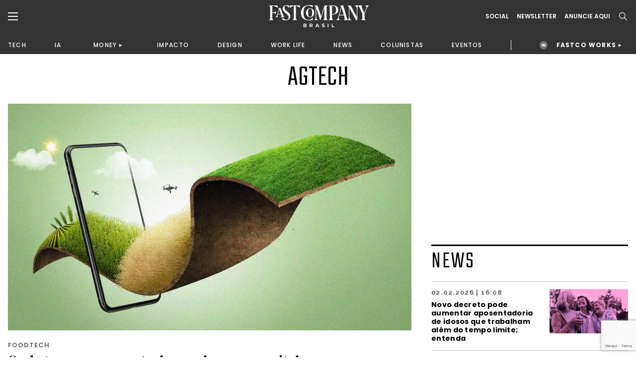

--- FILE ---
content_type: text/html;charset=UTF-8
request_url: https://fastcompanybrasil.com/tag/agtech/
body_size: 23020
content:
<!DOCTYPE html><html
lang=pt-BR><head><meta
http-equiv="Content-Type" content="text/html; charset=UTF-8"><meta
name="viewport" content="width=device-width, initial-scale=1.0, user-scalable=0"><link
rel=profile href=http://gmpg.org/xfn/11><link
rel=pingback href=https://fastcompanybrasil.com/xmlrpc.php><meta
name='robots' content='index, follow, max-image-preview:large, max-snippet:-1, max-video-preview:-1'> <script data-cfasync=false data-pagespeed-no-defer>var gtm4wp_datalayer_name="dataLayer";var dataLayer=dataLayer||[];</script> <title>agtech | Fast Company Brasil</title><link
rel=canonical href=https://fastcompanybrasil.com/tag/agtech/ ><meta
property="og:locale" content="pt_BR"><meta
property="og:type" content="article"><meta
property="og:title" content="agtech | Fast Company Brasil"><meta
property="og:url" content="https://fastcompanybrasil.com/tag/agtech/"><meta
property="og:site_name" content="Fast Company Brasil"><meta
name="twitter:card" content="summary_large_image"> <script type=application/ld+json class=yoast-schema-graph>{"@context":"https://schema.org","@graph":[{"@type":"CollectionPage","@id":"https://fastcompanybrasil.com/tag/agtech/","url":"https://fastcompanybrasil.com/tag/agtech/","name":"agtech | Fast Company Brasil","isPartOf":{"@id":"https://fastcompanybrasil.com/#website"},"primaryImageOfPage":{"@id":"https://fastcompanybrasil.com/tag/agtech/#primaryimage"},"image":{"@id":"https://fastcompanybrasil.com/tag/agtech/#primaryimage"},"thumbnailUrl":"https://fastcompanybrasil.com/wp-content/uploads/2023/03/agtechs_financiamento_erros.jpg","inLanguage":"pt-BR"},{"@type":"ImageObject","inLanguage":"pt-BR","@id":"https://fastcompanybrasil.com/tag/agtech/#primaryimage","url":"https://fastcompanybrasil.com/wp-content/uploads/2023/03/agtechs_financiamento_erros.jpg","contentUrl":"https://fastcompanybrasil.com/wp-content/uploads/2023/03/agtechs_financiamento_erros.jpg","width":1600,"height":900,"caption":"Créditos: Abdullah Baloch/ iStock"},{"@type":"WebSite","@id":"https://fastcompanybrasil.com/#website","url":"https://fastcompanybrasil.com/","name":"Fast Company Brasil","description":"O Futuro dos Negócios | Inovação, Tecnologia, Business, Work Life, Design","alternateName":"FCBR","potentialAction":[{"@type":"SearchAction","target":{"@type":"EntryPoint","urlTemplate":"https://fastcompanybrasil.com/?s={search_term_string}"},"query-input":{"@type":"PropertyValueSpecification","valueRequired":true,"valueName":"search_term_string"}}],"inLanguage":"pt-BR"}]}</script> <link
rel=dns-prefetch href=//www.youtube.com><link
rel=alternate type=application/rss+xml title="Feed para Fast Company Brasil &raquo;" href=https://fastcompanybrasil.com/feed/ ><link
rel=alternate type=application/rss+xml title="Feed de tag para Fast Company Brasil &raquo; agtech" href=https://fastcompanybrasil.com/tag/agtech/feed/ ><style id=wp-img-auto-sizes-contain-inline-css>img:is([sizes=auto i],[sizes^="auto," i]){contain-intrinsic-size:3000px 1500px}</style><style id=wp-block-library-inline-css>/*<![CDATA[*/:root{--wp-block-synced-color:#7a00df;--wp-block-synced-color--rgb:122,0,223;--wp-bound-block-color:var(--wp-block-synced-color);--wp-editor-canvas-background:#ddd;--wp-admin-theme-color:#007cba;--wp-admin-theme-color--rgb:0,124,186;--wp-admin-theme-color-darker-10:#006ba1;--wp-admin-theme-color-darker-10--rgb:0,107,160.5;--wp-admin-theme-color-darker-20:#005a87;--wp-admin-theme-color-darker-20--rgb:0,90,135;--wp-admin-border-width-focus:2px}@media (min-resolution:192dpi){:root{--wp-admin-border-width-focus:1.5px}}.wp-element-button{cursor:pointer}:root .has-very-light-gray-background-color{background-color:#eee}:root .has-very-dark-gray-background-color{background-color:#313131}:root .has-very-light-gray-color{color:#eee}:root .has-very-dark-gray-color{color:#313131}:root .has-vivid-green-cyan-to-vivid-cyan-blue-gradient-background{background:linear-gradient(135deg,#00d084,#0693e3)}:root .has-purple-crush-gradient-background{background:linear-gradient(135deg,#34e2e4,#4721fb 50%,#ab1dfe)}:root .has-hazy-dawn-gradient-background{background:linear-gradient(135deg,#faaca8,#dad0ec)}:root .has-subdued-olive-gradient-background{background:linear-gradient(135deg,#fafae1,#67a671)}:root .has-atomic-cream-gradient-background{background:linear-gradient(135deg,#fdd79a,#004a59)}:root .has-nightshade-gradient-background{background:linear-gradient(135deg,#330968,#31cdcf)}:root .has-midnight-gradient-background{background:linear-gradient(135deg,#020381,#2874fc)}:root{--wp--preset--font-size--normal:16px;--wp--preset--font-size--huge:42px}.has-regular-font-size{font-size:1em}.has-larger-font-size{font-size:2.625em}.has-normal-font-size{font-size:var(--wp--preset--font-size--normal)}.has-huge-font-size{font-size:var(--wp--preset--font-size--huge)}.has-text-align-center{text-align:center}.has-text-align-left{text-align:left}.has-text-align-right{text-align:right}.has-fit-text{white-space:nowrap!important}#end-resizable-editor-section{display:none}.aligncenter{clear:both}.items-justified-left{justify-content:flex-start}.items-justified-center{justify-content:center}.items-justified-right{justify-content:flex-end}.items-justified-space-between{justify-content:space-between}.screen-reader-text{border:0;clip-path:inset(50%);height:1px;margin:-1px;overflow:hidden;padding:0;position:absolute;width:1px;word-wrap:normal!important}.screen-reader-text:focus{background-color:#ddd;clip-path:none;color:#444;display:block;font-size:1em;height:auto;left:5px;line-height:normal;padding:15px
23px 14px;text-decoration:none;top:5px;width:auto;z-index:100000}html :where(.has-border-color){border-style:solid}html :where([style*=border-top-color]){border-top-style:solid}html :where([style*=border-right-color]){border-right-style:solid}html :where([style*=border-bottom-color]){border-bottom-style:solid}html :where([style*=border-left-color]){border-left-style:solid}html :where([style*=border-width]){border-style:solid}html :where([style*=border-top-width]){border-top-style:solid}html :where([style*=border-right-width]){border-right-style:solid}html :where([style*=border-bottom-width]){border-bottom-style:solid}html :where([style*=border-left-width]){border-left-style:solid}html :where(img[class*=wp-image-]){height:auto;max-width:100%}:where(figure){margin:0
0 1em}html :where(.is-position-sticky){--wp-admin--admin-bar--position-offset:var(--wp-admin--admin-bar--height,0px)}@media screen and (max-width:600px){html:where(.is-position-sticky){--wp-admin--admin-bar--position-offset:0px}}/*]]>*/</style><style id=classic-theme-styles-inline-css>/*! This file is auto-generated */
.wp-block-button__link{color:#fff;background-color:#32373c;border-radius:9999px;box-shadow:none;text-decoration:none;padding:calc(.667em + 2px) calc(1.333em + 2px);font-size:1.125em}.wp-block-file__button{background:#32373c;color:#fff;text-decoration:none}</style><link
rel=stylesheet id=contact-form-7-css href='https://fastcompanybrasil.com/wp-content/plugins/contact-form-7/includes/css/styles.css?ver=6.1.4' type=text/css media=all><link
rel=stylesheet id=wpcf7-redirect-script-frontend-css href='https://fastcompanybrasil.com/wp-content/plugins/wpcf7-redirect/build/assets/frontend-script.css?ver=2c532d7e2be36f6af233' type=text/css media=all><link
rel=stylesheet id=theme-css-bundle-css href='https://fastcompanybrasil.com/wp-content/themes/FastCompany/dist/styles/frontend.min.css?ver=1767799738' type=text/css media=all><link
rel=stylesheet id=theme-styles-css href='https://fastcompanybrasil.com/wp-content/themes/FastCompany/style.css?ver=1767799738' type=text/css media=all><link
rel=stylesheet id=fcbr-slick-css-css href='https://fastcompanybrasil.com/wp-content/plugins/fcbr-gallery-videos/inc/assets/css/slick.css?ver=6.9' type=text/css media=all> <script src="https://fastcompanybrasil.com/wp-includes/js/jquery/jquery.min.js?ver=3.7.1" id=jquery-core-js></script> <script src="https://fastcompanybrasil.com/wp-includes/js/jquery/jquery-migrate.min.js?ver=3.4.1" id=jquery-migrate-js></script> <script id=data-layer-async-js-js-extra>var objDataLayer={"type":"default","news_tittle":"Onde trope\u00e7am as agtechs que buscam capital para crescer","news_date":"2023-03-23","news_category":"FOODTECH","author_id":"50","user_logged":"","user_id":"0"};</script> <script src="https://fastcompanybrasil.com/wp-content/themes/FastCompany/app/hooks/gtag-data-layer/add-data-layer.js?ver=6.9" id=data-layer-async-js-js></script> <script src="https://fastcompanybrasil.com/wp-content/plugins/fcbr-gallery-videos/inc/assets/js/www-widgetapi.js?ver=6.9" id=www-widgetapi-script-js></script> <script src="//www.youtube.com/player_api?ver=6.9" id=youtube-api-js></script> <script src="https://fastcompanybrasil.com/wp-content/plugins/fcbr-gallery-videos/inc/assets/js/slick.min.js?ver=6.9" id=fcbr-slick-js-js></script> <script src="https://fastcompanybrasil.com/wp-content/plugins/fcbr-gallery-videos/inc/assets/js/scripts-galeria.js?ver=6.9" id=fcbr-galeria-videos-js-js></script> <script src="https://fastcompanybrasil.com/wp-content/plugins/fcbr-gallery-videos/inc/assets/js/scripts-pagina.js?ver=6.9" id=fcbr-pagina-videos-js-js></script> <script src="https://fastcompanybrasil.com/wp-content/plugins/fcbr-more-like-this/inc/assets/js/scripts.js?ver=6.9" id=fcbr-more-like-this-js-js></script> <script src="https://fastcompanybrasil.com/wp-content/plugins/fcbr-news/inc/assets/js/isMobile.js?ver=6.9" id=fcbr-ismobile-js-js></script> <script src="https://fastcompanybrasil.com/wp-content/plugins/fcbr-news/inc/assets/js/scripts.js?ver=6.9" id=fcbr-news-js-js></script> <script src="https://fastcompanybrasil.com/wp-content/plugins/fcbr-related-posts/inc/assets/js/scripts.js?ver=6.9" id=fcbr-related-posts-js-js></script> <script src="https://fastcompanybrasil.com/wp-content/plugins/fcbr-slider/inc/assets/js/scripts.js?ver=6.9" id=fcbr-slider-js-js></script> <script src="https://fastcompanybrasil.com/wp-content/plugins/fcbr-social-share/inc/assets/js/scripts.js?ver=6.9" id=fcbr-social-share-js-js></script> <link
rel=EditURI type=application/rsd+xml title=RSD href=https://fastcompanybrasil.com/xmlrpc.php?rsd><meta
name="generator" content="WordPress 6.9"> <script>var fcbr_plugin_videos_path='https://fastcompanybrasil.com/wp-content/plugins/fcbr-gallery-videos';</script> <script>var fcbr_plugin_news_path='https://fastcompanybrasil.com/wp-content/plugins/fcbr-news';</script> <script>var fcbr_plugin_path='https://fastcompanybrasil.com/wp-content/plugins/fcbr-related-posts';</script> <script>var fcbr_plugin_slider_path='https://fastcompanybrasil.com/wp-content/plugins/fcbr-slider';var speed_slider_fcbr='4';var copost='';</script> <script>var fcbr_plugin_social_share_path='https://fastcompanybrasil.com/wp-content/plugins/fcbr-social-share';</script> <script src=https://cdn.onesignal.com/sdks/web/v16/OneSignalSDK.page.js defer></script> <script>window.OneSignalDeferred=window.OneSignalDeferred||[];OneSignalDeferred.push(async function(OneSignal){await OneSignal.init({appId:"a1ad658c-ede3-41d7-b138-d61d4e16b379",serviceWorkerOverrideForTypical:true,path:"https://fastcompanybrasil.com/wp-content/plugins/onesignal-free-web-push-notifications/sdk_files/",serviceWorkerParam:{scope:"/wp-content/plugins/onesignal-free-web-push-notifications/sdk_files/push/onesignal/"},serviceWorkerPath:"OneSignalSDKWorker.js",});});if(navigator.serviceWorker){navigator.serviceWorker.getRegistrations().then((registrations)=>{registrations.forEach((registration)=>{if(registration.active&&registration.active.scriptURL.includes('OneSignalSDKWorker.js.php')){registration.unregister().then((success)=>{if(success){console.log('OneSignalSW: Successfully unregistered:',registration.active.scriptURL);}else{console.log('OneSignalSW: Failed to unregister:',registration.active.scriptURL);}});}});}).catch((error)=>{console.error('Error fetching service worker registrations:',error);});}</script> 
 <script data-cfasync=false data-pagespeed-no-defer>var dataLayer_content={"pagePostType":"post","pagePostType2":"tag-post"};dataLayer.push(dataLayer_content);</script> <script data-cfasync=false data-pagespeed-no-defer>(function(w,d,s,l,i){w[l]=w[l]||[];w[l].push({'gtm.start':new Date().getTime(),event:'gtm.js'});var f=d.getElementsByTagName(s)[0],j=d.createElement(s),dl=l!='dataLayer'?'&l='+l:'';j.async=true;j.src='//www.googletagmanager.com/gtm.js?id='+i+dl;f.parentNode.insertBefore(j,f);})(window,document,'script','dataLayer','GTM-P2Z9N48');</script>  <script async
        src=https://news.google.com/swg/js/v1/swg-basic.js></script> <script>(self.SWG_BASIC=self.SWG_BASIC||[]).push(basicSubscriptions=>{basicSubscriptions.init({type:"NewsArticle",isPartOfType:["Product"],isPartOfProductId:"CAowkKCyCw:openaccess",clientOptions:{theme:"light",lang:"pt-BR"},});});</script> <script async src=https://news.google.com/swg/js/v1/swg.js></script> <script>(self.SWG=self.SWG||[]).push(function(subscriptions){subscriptions.init('CAowkKCyCw');});</script> <meta
name="google-adsense-account" content="ca-pub-2287237259272788"> <script>(function(w,d,s,l,i){w[l]=w[l]||[];w[l].push({'gtm.start':new Date().getTime(),event:'gtm.js'});var f=d.getElementsByTagName(s)[0],j=d.createElement(s),dl=l!='dataLayer'?'&l='+l:'';j.async=true;j.src='https://www.googletagmanager.com/gtm.js?id='+i+dl;f.parentNode.insertBefore(j,f);})(window,document,'script','dataLayer','GTM-NDTB6ST');</script>  <script>(function(n,v,g){o='Navegg';if(!n[o]){a=v.createElement('script');a.src=g;b=document.getElementsByTagName('script')[0];b.parentNode.insertBefore(a,b);n[o]=n[o]||function(parms){n[o].q=n[o].q||[];n[o].q.push([this,parms])};}})
(window,document,'https://tag.navdmp.com/universal.min.js');window.naveggReady=window.naveggReady||[];window.nvg87538=new Navegg({acc:87538});</script> <meta
name="msvalidate.01" content="7EA7B4CEDA398C42510678E519C9F415"> <script async src="https://pagead2.googlesyndication.com/pagead/js/adsbygoogle.js?client=ca-pub-2287237259272788"
     crossorigin=anonymous></script> <link
rel=icon href=https://fastcompanybrasil.com/wp-content/uploads/2022/05/favicon-150x150.jpeg sizes=32x32><link
rel=icon href=https://fastcompanybrasil.com/wp-content/uploads/2022/05/favicon.jpeg sizes=192x192><link
rel=apple-touch-icon href=https://fastcompanybrasil.com/wp-content/uploads/2022/05/favicon.jpeg><meta
name="msapplication-TileImage" content="https://fastcompanybrasil.com/wp-content/uploads/2022/05/favicon.jpeg"><style id=wp-custom-css>.wpcf7-submit{background-color:#EE5B25;color:#FFF;border-radius:8px;font-weight:600;padding:16px
32px;display:block;cursor:pointer}.wpcf7-response-output{color:#BCBCBC !important}.block_newsletter .container form
input{padding: .75rem .5rem;max-width:100%;margin-bottom:10px}</style></head><body
id=onde-trope-am-as-agtechs-que-buscam-capital-para-crescer class="archive tag tag-agtech tag-1596 wp-theme-FastCompany"><noscript><iframe
src="https://www.googletagmanager.com/ns.html?id=GTM-P2Z9N48" height=0 width=0 style=display:none;visibility:hidden aria-hidden=true></iframe></noscript><header
class=page-header><div
class=page-header__container><div
class=container><div
class=wrapper><div
class=wrapper--left>
<a
href=# class="dropdown--menu__icon left--navbar__open">
<svg>
<use
xlink:href=#burguer />
</svg>
</a>
<span
class="search--menu__icon search--header__icon">
<svg>
<use
xlink:href=#search />
</svg>
</span></div><div
class=wrapper--logo>
<a
href=https://fastcompanybrasil.com/ class=logo>
<img
src=https://fastcompanybrasil.com/wp-content/uploads/2021/11/Logo_White.svg class=logotipo>
</a></div><div
class=wrapper--right><div
class=social--icons>
<a
href=# class="hidden md:block">Social</a><div
class=social--icons__links>
<a
href=https://www.facebook.com/fastcompanybra/ target=_blank>
<svg>
<use
xlink:href=#facebook-brand />
</svg>
</a>
<a
href=https://twitter.com/fastcompanybra target=_blank>
<svg>
<use
xlink:href=#x-brand />
</svg>
</a>
<a
href=https://www.instagram.com/fastcompanybrasil/ target=_blank>
<svg>
<use
xlink:href=#instagram-brand />
</svg>
</a>
<a
href=https://www.youtube.com/fastcompanybrasil target=_blank>
<svg>
<use
xlink:href=#youtube-brand />
</svg>
</a>
<a
href=https://www.linkedin.com/company/fast-company-brasil/ target=_blank>
<svg>
<use
xlink:href=#linkedin-brand />
</svg>
</a>
<a
href=https://www.tiktok.com/@fastcompanybr target=_blank>
<svg>
<use
xlink:href=#tiktok-brand />
</svg>
</a></div></div>
<a
href=# class="wrapper--right__newsletter collapse--modal"
data-collapse-target=newslleter-header>
Newsletter<div
class="newsletter--modal collapse--modal__target" id=newslleter-header><div
class=newsletter--modal__container><div
class="wpcf7 no-js" id=wpcf7-f2569-o1 lang=pt-BR dir=ltr data-wpcf7-id=2569><div
class=screen-reader-response><p
role=status aria-live=polite aria-atomic=true></p><ul></ul></div><form
action=/tag/agtech/#wpcf7-f2569-o1 method=post class="wpcf7-form init 17c59db7bdfa cmatic-conn cmatic-aud-3 cmatic-mapd1-4 cmatic-v0972 cmatic-sent-260 cmatic-total-72724" aria-label="Formulários de contato" novalidate=novalidate data-status=init><fieldset
class=hidden-fields-container><input
type=hidden name=_wpcf7 value=2569><input
type=hidden name=_wpcf7_version value=6.1.4><input
type=hidden name=_wpcf7_locale value=pt_BR><input
type=hidden name=_wpcf7_unit_tag value=wpcf7-f2569-o1><input
type=hidden name=_wpcf7_container_post value=0><input
type=hidden name=_wpcf7_posted_data_hash value><input
type=hidden name=_wpcf7_recaptcha_response value></fieldset><p><label
aria-label=Email><span
class=wpcf7-form-control-wrap data-name=your-email><input
size=40 maxlength=400 class="wpcf7-form-control wpcf7-email wpcf7-validates-as-required wpcf7-text wpcf7-validates-as-email" aria-required=true aria-invalid=false placeholder=EMAIL* value type=email name=your-email></span></label></p><p><input
class="wpcf7-form-control wpcf7-submit has-spinner" type=submit value=INSCREVA-SE></p><div
class=wpcf7-response-output aria-hidden=true></div></form></div></div></div>
</a>
<a
href=https://fastcompanybrasil.com/midia-kit/ class="hidden md:block">ANUNCIE AQUI</a>
<a
href=# class="wrapper--right__search search--header__icon">
<svg>
<use
xlink:href=#search />
</svg>
</a></div></div></div></div><nav
class=wrapper--nav__container><div
class=container><nav
class=wrapper--nav><ul>
<li><a
href=https://fastcompanybrasil.com/tech/ >TECH</a></li><li><a
href=https://fastcompanybrasil.com/ia/ >IA</a></li><li
class=navbar-collapse-item><div
class=navbar-collapse__master><a
href=https://fastcompanybrasil.com/money/ >MONEY</a></div><div
class=navbar-collapse__container><ul><li><a
href=https://fastcompanybrasil.com/fastco-money/webcast-na-ponta-do-lapis/ >WEBCAST</a></li></ul></div></li><li><a
href=https://fastcompanybrasil.com/impacto/ >IMPACTO</a></li><li><a
href=https://fastcompanybrasil.com/design/ >DESIGN</a></li><li><a
href=https://fastcompanybrasil.com/worklife/ >WORK LIFE</a></li><li><a
href=https://fastcompanybrasil.com/news/ >NEWS</a></li><li><a
href=https://fastcompanybrasil.com/colunistas/ >COLUNISTAS</a></li><li><a
href=https://fastcompanybrasil.com/eventos/ >EVENTOS</a></li>
<li
class=nav-divider></li>
<li
class="navbar-collapse-item highlight"><div
class=navbar-collapse__master>
<a
href=https://fastcompanybrasil.com/fastco-works/ >FASTCO WORKS</a></div><div
class=navbar-collapse__container><ul>
<li><a
href=http://fastcompanybrasil.com/fastco-works/a-revolucao-da-tv-aberta-com-a-dtv/ >GLOBO</a></li><li><a
href=https://fastcompanybrasil.com/fastco-works/kwai-summit-onde-a-inovacao-encontra-a-cultura-brasileira/ >KWAI</a></li></ul></div>
</li></ul></nav></div></nav><meta
name="google-adsense-account" content="ca-pub-2287237259272788"> <script>(function(w,d,s,l,i){w[l]=w[l]||[];w[l].push({'gtm.start':new Date().getTime(),event:'gtm.js'});var f=d.getElementsByTagName(s)[0],j=d.createElement(s),dl=l!='dataLayer'?'&l='+l:'';j.async=true;j.src='https://www.googletagmanager.com/gtm.js?id='+i+dl;f.parentNode.insertBefore(j,f);})(window,document,'script','dataLayer','GTM-NDTB6ST');</script>  <script>(function(n,v,g){o='Navegg';if(!n[o]){a=v.createElement('script');a.src=g;b=document.getElementsByTagName('script')[0];b.parentNode.insertBefore(a,b);n[o]=n[o]||function(parms){n[o].q=n[o].q||[];n[o].q.push([this,parms])};}})
(window,document,'https://tag.navdmp.com/universal.min.js');window.naveggReady=window.naveggReady||[];window.nvg87538=new Navegg({acc:87538});</script> <meta
name="msvalidate.01" content="7EA7B4CEDA398C42510678E519C9F415"> <script async src="https://pagead2.googlesyndication.com/pagead/js/adsbygoogle.js?client=ca-pub-2287237259272788"
     crossorigin=anonymous></script> </header><section
class="left--navbar hidden"><div
class=left--navbar__close>
<svg>
<use
xlink:href=#close></use>
</svg></div><nav
class=menu-esquerda-container><ul
id=menu-esquerda class=left--navbar__primary><li
id=menu-item-21858 class="menu-item menu-item-type-post_type menu-item-object-page menu-item-home menu-item-21858"><a
href=https://fastcompanybrasil.com/ >HOMEPAGE</a></li>
<li
id=menu-item-22881 class="menu-item menu-item-type-post_type menu-item-object-page menu-item-has-children menu-item-22881"><a
href=https://fastcompanybrasil.com/fastco-works/ >FASTCO WORKS</a><ul
class=sub-menu>
<li
id=menu-item-238780 class="menu-item menu-item-type-custom menu-item-object-custom menu-item-238780"><a
href=http://fastcompanybrasil.com/fastco-works/a-revolucao-da-tv-aberta-com-a-dtv/ >GLOBO</a></li>
<li
id=menu-item-241854 class="menu-item menu-item-type-custom menu-item-object-custom menu-item-241854"><a
href=https://fastcompanybrasil.com/fastco-works/kwai-summit-onde-a-inovacao-encontra-a-cultura-brasileira/ >KWAI</a></li></ul>
</li>
<li
id=menu-item-525 class="menu-item menu-item-type-taxonomy menu-item-object-category menu-item-525"><a
href=https://fastcompanybrasil.com/tech/ >TECH</a></li>
<li
id=menu-item-125200 class="menu-item menu-item-type-custom menu-item-object-custom menu-item-125200"><a
href=https://fastcompanybrasil.com/ia/ >IA</a></li>
<li
id=menu-item-112047 class="menu-item menu-item-type-custom menu-item-object-custom menu-item-has-children menu-item-112047"><a
href=https://fastcompanybrasil.com/money/ >MONEY</a><ul
class=sub-menu>
<li
id=menu-item-232192 class="menu-item menu-item-type-custom menu-item-object-custom menu-item-232192"><a
href=https://fastcompanybrasil.com/fastco-money/webcast-na-ponta-do-lapis/ >WEBCAST</a></li></ul>
</li>
<li
id=menu-item-523 class="menu-item menu-item-type-taxonomy menu-item-object-category menu-item-523"><a
href=https://fastcompanybrasil.com/impacto/ >IMPACTO</a></li>
<li
id=menu-item-120803 class="menu-item menu-item-type-taxonomy menu-item-object-category menu-item-120803"><a
href=https://fastcompanybrasil.com/design/ >DESIGN</a></li>
<li
id=menu-item-23099 class="menu-item menu-item-type-taxonomy menu-item-object-category menu-item-23099"><a
href=https://fastcompanybrasil.com/worklife/ >WORK LIFE</a></li>
<li
id=menu-item-41187 class="menu-item menu-item-type-taxonomy menu-item-object-category menu-item-41187"><a
href=https://fastcompanybrasil.com/esg/ >ESG</a></li>
<li
id=menu-item-524 class="menu-item menu-item-type-taxonomy menu-item-object-category menu-item-524"><a
href=https://fastcompanybrasil.com/news/ >NEWS</a></li>
<li
id=menu-item-21935 class="menu-item menu-item-type-post_type menu-item-object-page menu-item-has-children menu-item-21935"><a
href=https://fastcompanybrasil.com/eventos/ >EVENTOS</a><ul
class=sub-menu>
<li
id=menu-item-233448 class="menu-item menu-item-type-custom menu-item-object-custom menu-item-233448"><a
href=https://fastcompanybrasil.com/evento/innovation-festival-brasil-2025/ >INNO FEST BRASIL 2025</a></li>
<li
id=menu-item-216745 class="menu-item menu-item-type-custom menu-item-object-custom menu-item-216745"><a
href=https://fastcompanybrasil.com/evento/the-human-leaders-premiacao/ >THE HUMAN LEADERS 2025</a></li>
<li
id=menu-item-220596 class="menu-item menu-item-type-custom menu-item-object-custom menu-item-220596"><a
href=https://fastcompanybrasil.com/evento/cannes-lions-2025/ >CANNES LIONS 2025</a></li>
<li
id=menu-item-214050 class="menu-item menu-item-type-custom menu-item-object-custom menu-item-214050"><a
href=https://fastcompanybrasil.com/evento/web-summit-rio-2025/ >WEB SUMMIT RIO 2025</a></li>
<li
id=menu-item-154702 class="menu-item menu-item-type-custom menu-item-object-custom menu-item-154702"><a
href=https://fastcompanybrasil.com/evento/urban-innovation-week-2025/ >URBAN INNOVATION WEEK</a></li>
<li
id=menu-item-133426 class="menu-item menu-item-type-custom menu-item-object-custom menu-item-133426"><a
href=https://fastcompanybrasil.com/evento/sxsw-2025/ >SXSW 2025</a></li>
<li
id=menu-item-118985 class="menu-item menu-item-type-custom menu-item-object-custom menu-item-118985"><a
href=https://fastcompanybrasil.com/evento/ces-2025/ >CES 2025</a></li>
<li
id=menu-item-110291 class="menu-item menu-item-type-custom menu-item-object-custom menu-item-110291"><a
href=https://fastcompanybrasil.com/evento/festival-do-clube-de-criacao-2024/ >FESTIVAL DO CLUBE DE CRIAÇÃO 2024</a></li>
<li
id=menu-item-102263 class="menu-item menu-item-type-custom menu-item-object-custom menu-item-102263"><a
href=https://fastcompanybrasil.com/evento/innovation-festival-2024-ny/ >INNOVATION FESTIVAL NY 2024</a></li>
<li
id=menu-item-92518 class="menu-item menu-item-type-custom menu-item-object-custom menu-item-92518"><a
href=https://fastcompanybrasil.com/evento/cannes-lions-2024/ >CANNES LIONS 2024</a></li>
<li
id=menu-item-88946 class="menu-item menu-item-type-custom menu-item-object-custom menu-item-88946"><a
href=https://fastcompanybrasil.com/evento/web-summit-rio-2024/ >WEB SUMMIT RIO 2024</a></li>
<li
id=menu-item-72804 class="menu-item menu-item-type-post_type menu-item-object-evento menu-item-72804"><a
href=https://fastcompanybrasil.com/evento/sxsw-2024/ >SXSW 2024</a></li>
<li
id=menu-item-59916 class="menu-item menu-item-type-post_type menu-item-object-evento menu-item-59916"><a
href=https://fastcompanybrasil.com/evento/innovation-festival-brasil-2023/ >INNO FEST BRASIL 2023</a></li>
<li
id=menu-item-63567 class="menu-item menu-item-type-post_type menu-item-object-evento menu-item-63567"><a
href=https://fastcompanybrasil.com/evento/recnplay/ >REC’N’PLAY</a></li>
<li
id=menu-item-54138 class="menu-item menu-item-type-post_type menu-item-object-evento menu-item-54138"><a
href=https://fastcompanybrasil.com/evento/cannes-lions-2023/ >CANNES LIONS 2023</a></li>
<li
id=menu-item-51460 class="menu-item menu-item-type-post_type menu-item-object-evento menu-item-51460"><a
href=https://fastcompanybrasil.com/evento/web-summit-rio-2023/ >Web Summit Rio 2023</a></li>
<li
id=menu-item-41181 class="menu-item menu-item-type-post_type menu-item-object-evento menu-item-41181"><a
href=https://fastcompanybrasil.com/evento/sxsw-2023/ >SXSW 2023</a></li>
<li
id=menu-item-53193 class="menu-item menu-item-type-post_type menu-item-object-page menu-item-53193"><a
href=https://fastcompanybrasil.com/novas-liderancas/ >NOVAS LIDERANÇAS</a></li>
<li
id=menu-item-35614 class="menu-item menu-item-type-post_type menu-item-object-evento menu-item-35614"><a
href=https://fastcompanybrasil.com/evento/innovation-festival-2022/ >INNO FESTIVAL BRASIL 2022</a></li>
<li
id=menu-item-21936 class="menu-item menu-item-type-post_type menu-item-object-evento menu-item-21936"><a
href=https://fastcompanybrasil.com/evento/sxsw-2022/ >SXSW 2022</a></li>
<li
id=menu-item-21937 class="menu-item menu-item-type-post_type menu-item-object-evento menu-item-21937"><a
href=https://fastcompanybrasil.com/evento/nrf-2022/ >NRF 2022</a></li></ul>
</li></ul></nav><nav
class=menu-esquerda-secundario-container><ul
id=menu-esquerda-secundario class=left--navbar__secondary><li
id=menu-item-22878 class="menu-item menu-item-type-post_type menu-item-object-page menu-item-22878"><a
href=https://fastcompanybrasil.com/videos/ >VIDEOS</a></li>
<li
id=menu-item-69993 class="menu-item menu-item-type-post_type menu-item-object-page menu-item-69993"><a
href=https://fastcompanybrasil.com/midia-kit/ >PUBLICIDADE</a></li>
<li
id=menu-item-48860 class="menu-item menu-item-type-post_type menu-item-object-page menu-item-48860"><a
href=https://fastcompanybrasil.com/fastco-works-archive/ >FASTCO WORKS ARCHIVE</a></li></ul></nav><div
class=left--navbar__subscribe>
<a
href=https://fastcompanybrasil.com/newsletter>
Newsletter
</a></div><div
class=left--navbar__follow>
<a
href=#>Follow us:</a><ul
class=left--navbar__social>
<li>
<a
href=https://www.facebook.com/fastcompanybra/ target=_blank>
<svg>
<use
xlink:href=#facebook-brand />
</svg>
</a></li>
<li>
<a
href=https://twitter.com/fastcompanybra target=_blank>
<svg>
<use
xlink:href=#twitter-brand />
</svg>
</a></li>
<li>
<a
href=https://www.instagram.com/fastcompanybrasil/ target=_blank>
<svg>
<use
xlink:href=#instagram-brand />
</svg>
</a></li>
<li>
<a
href=https://www.youtube.com/fastcompanybrasil target=_blank>
<svg>
<use
xlink:href=#youtube-brand />
</svg>
</a></li>
<li>
<a
href=https://www.linkedin.com/company/fast-company-brasil/ target=_blank>
<svg>
<use
xlink:href=#linkedin-brand />
</svg>
</a>
</li>
<li>
<a
href=https://www.tiktok.com/@fastcompanybr target=_blank>
<svg>
<use
xlink:href=#tiktok-brand />
</svg>
</a>
</li></ul></div></section><div
class=header-space></div><div
class=search_container><div
class=search_header><div
class=container>
<a
href=https://fastcompanybrasil.com/ class=search_header-logo>
<img
src=https://fastcompanybrasil.com/wp-content/uploads/2021/11/Logo_White.svg class=logotipo>
</a><div
class=search_header-input>
<input
type=text class=search_input name=search_input placeholder="Digite aqui o que procura" data-url=https://fastcompanybrasil.com/ ></div>
<span
class="close_search search_links">
<svg
xmlns=http://www.w3.org/2000/svg viewBox="0 0 384 512">
<path
d="M376.6 427.5c11.31 13.58 9.484 33.75-4.094 45.06c-5.984 4.984-13.25 7.422-20.47 7.422c-9.172 0-18.27-3.922-24.59-11.52L192 305.1l-135.4 162.5c-6.328 7.594-15.42 11.52-24.59 11.52c-7.219 0-14.48-2.438-20.47-7.422c-13.58-11.31-15.41-31.48-4.094-45.06l142.9-171.5L7.422 84.5C-3.891 70.92-2.063 50.75 11.52 39.44c13.56-11.34 33.73-9.516 45.06 4.094L192 206l135.4-162.5c11.3-13.58 31.48-15.42 45.06-4.094c13.58 11.31 15.41 31.48 4.094 45.06l-142.9 171.5L376.6 427.5z"/>
</svg>
</span></div></div><div
class=search--filter__total></div><div
class=wrapper--search><div
class=latest_stories><div
class=wrapper--loader><div
class=loader></div></div><div
class=search--title><h2>Últimas Histórias</h2><div
class=divisor></div></div><div
class=wrapper--search__post_container><div
class=wrapper--search__posts><div
class=wrapper--search__post><div
class=post--content><div
class=post--thumb>
<a
href=https://fastcompanybrasil.com/money/robo-reduz-de-meses-para-dias-prazo-de-obras-em-data-centers/ >
<img
width=1600 height=900 src=https://fastcompanybrasil.com/wp-content/uploads/2026/02/KV-35.jpg class="attachment-post-thumbnail size-post-thumbnail wp-post-image" alt="Robô reduz de meses para dias prazo de obras em data centers" decoding=async fetchpriority=high srcset="https://fastcompanybrasil.com/wp-content/uploads/2026/02/KV-35.jpg 1600w,  https://fastcompanybrasil.com/wp-content/webp-express/webp-images/uploads/2026/02/KV-35-300x169.jpg.webp 300w,  https://fastcompanybrasil.com/wp-content/webp-express/webp-images/uploads/2026/02/KV-35-1024x576.jpg.webp 1024w,  https://fastcompanybrasil.com/wp-content/webp-express/webp-images/uploads/2026/02/KV-35-768x432.jpg.webp 768w,  https://fastcompanybrasil.com/wp-content/webp-express/webp-images/uploads/2026/02/KV-35-1536x864.jpg.webp 1536w" sizes="(max-width: 1600px) 100vw, 1600px">	 </a></div><div
class=post--description><div
class=post--title>
<a
href=https://fastcompanybrasil.com/money/robo-reduz-de-meses-para-dias-prazo-de-obras-em-data-centers/ >
Robô reduz de meses para dias prazo de obras em data centers	</a></div><div
class=post--resume>
<span>03.02.2026 | 07:04 AM</span> Robô reduz de meses para dias prazo de obras em data centers</div></div></div></div><hr
class=search--separator-item><div
class=wrapper--search__post><div
class=post--content><div
class=post--thumb>
<a
href=https://fastcompanybrasil.com/ia/por-que-yann-lecun-deixou-a-meta-e-o-que-isso-revela-sobre-a-ia/ >
<img
width=1600 height=900 src=https://fastcompanybrasil.com/wp-content/uploads/2026/02/inteligencia-artificial-geral_Yann-LeCun.jpg class="attachment-post-thumbnail size-post-thumbnail wp-post-image" alt="Yann LeCun, pesquisador de IA" decoding=async srcset="https://fastcompanybrasil.com/wp-content/uploads/2026/02/inteligencia-artificial-geral_Yann-LeCun.jpg 1600w,  https://fastcompanybrasil.com/wp-content/webp-express/webp-images/uploads/2026/02/inteligencia-artificial-geral_Yann-LeCun-300x169.jpg.webp 300w,  https://fastcompanybrasil.com/wp-content/webp-express/webp-images/uploads/2026/02/inteligencia-artificial-geral_Yann-LeCun-1024x576.jpg.webp 1024w,  https://fastcompanybrasil.com/wp-content/webp-express/webp-images/uploads/2026/02/inteligencia-artificial-geral_Yann-LeCun-768x432.jpg.webp 768w,  https://fastcompanybrasil.com/wp-content/webp-express/webp-images/uploads/2026/02/inteligencia-artificial-geral_Yann-LeCun-1536x864.jpg.webp 1536w" sizes="(max-width: 1600px) 100vw, 1600px">	 </a></div><div
class=post--description><div
class=post--title>
<a
href=https://fastcompanybrasil.com/ia/por-que-yann-lecun-deixou-a-meta-e-o-que-isso-revela-sobre-a-ia/ >
Por que Yann LeCun deixou a Meta e o que isso revela sobre a IA	</a></div><div
class=post--resume>
<span>03.02.2026 | 07:04 AM</span> Quando um dos fundadores da moderna inteligência artificial deixa uma das empresas de tecnologia mais poderosas do mundo para começar algo novo, é bom prestar</div></div></div></div><hr
class=search--separator-item><div
class=wrapper--search__post><div
class=post--content><div
class=post--thumb>
<a
href=https://fastcompanybrasil.com/design/sustentabilidade-custos-e-cidades-os-dilemas-da-arquitetura-em-2026/ >
<img
width=1600 height=900 src=https://fastcompanybrasil.com/wp-content/webp-express/webp-images/uploads/2026/02/arquitetura_formas-abstratas.jpg.webp class="attachment-post-thumbnail size-post-thumbnail wp-post-image" alt="Yann LeCun, pesquisador de IA" decoding=async srcset="https://fastcompanybrasil.com/wp-content/webp-express/webp-images/uploads/2026/02/arquitetura_formas-abstratas.jpg.webp 1600w,  https://fastcompanybrasil.com/wp-content/webp-express/webp-images/uploads/2026/02/arquitetura_formas-abstratas-300x169.jpg.webp 300w,  https://fastcompanybrasil.com/wp-content/webp-express/webp-images/uploads/2026/02/arquitetura_formas-abstratas-1024x576.jpg.webp 1024w,  https://fastcompanybrasil.com/wp-content/webp-express/webp-images/uploads/2026/02/arquitetura_formas-abstratas-768x432.jpg.webp 768w,  https://fastcompanybrasil.com/wp-content/webp-express/webp-images/uploads/2026/02/arquitetura_formas-abstratas-1536x864.jpg.webp 1536w" sizes="(max-width: 1600px) 100vw, 1600px">	 </a></div><div
class=post--description><div
class=post--title>
<a
href=https://fastcompanybrasil.com/design/sustentabilidade-custos-e-cidades-os-dilemas-da-arquitetura-em-2026/ >
Sustentabilidade, custos e cidades: os dilemas da arquitetura em 2026	</a></div><div
class=post--resume>
<span>03.02.2026 | 07:03 AM</span> Para quem projeta o ambiente construído, é essencial adotar uma visão de longo prazo. Anos (ou até décadas) podem ser investidos no projeto e na</div></div></div></div><hr
class=search--separator-item><div
class=wrapper--search__post><div
class=post--content><div
class=post--thumb>
<a
href=https://fastcompanybrasil.com/ia/conheca-o-moltbook-rede-social-das-ias/ >
<img
width=1600 height=900 src=https://fastcompanybrasil.com/wp-content/webp-express/webp-images/uploads/2026/02/Conheca-o-Moltbook-rede-social-das-IAS.jpg.webp class="attachment-post-thumbnail size-post-thumbnail wp-post-image" alt="Celular na nova rede social de IA Moltbook" decoding=async srcset="https://fastcompanybrasil.com/wp-content/webp-express/webp-images/uploads/2026/02/Conheca-o-Moltbook-rede-social-das-IAS.jpg.webp 1600w,  https://fastcompanybrasil.com/wp-content/webp-express/webp-images/uploads/2026/02/Conheca-o-Moltbook-rede-social-das-IAS-300x169.jpg.webp 300w,  https://fastcompanybrasil.com/wp-content/webp-express/webp-images/uploads/2026/02/Conheca-o-Moltbook-rede-social-das-IAS-1024x576.jpg.webp 1024w,  https://fastcompanybrasil.com/wp-content/webp-express/webp-images/uploads/2026/02/Conheca-o-Moltbook-rede-social-das-IAS-768x432.jpg.webp 768w,  https://fastcompanybrasil.com/wp-content/webp-express/webp-images/uploads/2026/02/Conheca-o-Moltbook-rede-social-das-IAS-1536x864.jpg.webp 1536w" sizes="(max-width: 1600px) 100vw, 1600px">	 </a></div><div
class=post--description><div
class=post--title>
<a
href=https://fastcompanybrasil.com/ia/conheca-o-moltbook-rede-social-das-ias/ >
Conheça o &#8220;Moltbook&#8221;, rede social das IAs	</a></div><div
class=post--resume>
<span>02.02.2026 | 07:05 PM</span> Criado para permitir a interação entre agentes de inteligência artificial, o Moltbook surgiu recentemente como uma experiência inédita na internet. A plataforma, lançada nos Estados</div></div></div></div><hr
class=search--separator-item><div
class=wrapper--search__post><div
class=post--content><div
class=post--thumb>
<a
href=https://fastcompanybrasil.com/ia/cerebro-exercitado-e-grande-vantagem-em-meio-a-inteligencia-artificial-entenda/ >
<img
width=1600 height=900 src=https://fastcompanybrasil.com/wp-content/webp-express/webp-images/uploads/2026/02/Cerebro-exercitado-e-grande-vantagem-em-meio-a-inteligencia-artificial-entenda.jpg.webp class="attachment-post-thumbnail size-post-thumbnail wp-post-image" alt="Cérebro Tecnológico" decoding=async srcset="https://fastcompanybrasil.com/wp-content/webp-express/webp-images/uploads/2026/02/Cerebro-exercitado-e-grande-vantagem-em-meio-a-inteligencia-artificial-entenda.jpg.webp 1600w,  https://fastcompanybrasil.com/wp-content/webp-express/webp-images/uploads/2026/02/Cerebro-exercitado-e-grande-vantagem-em-meio-a-inteligencia-artificial-entenda-300x169.jpg.webp 300w,  https://fastcompanybrasil.com/wp-content/webp-express/webp-images/uploads/2026/02/Cerebro-exercitado-e-grande-vantagem-em-meio-a-inteligencia-artificial-entenda-1024x576.jpg.webp 1024w,  https://fastcompanybrasil.com/wp-content/webp-express/webp-images/uploads/2026/02/Cerebro-exercitado-e-grande-vantagem-em-meio-a-inteligencia-artificial-entenda-768x432.jpg.webp 768w,  https://fastcompanybrasil.com/wp-content/webp-express/webp-images/uploads/2026/02/Cerebro-exercitado-e-grande-vantagem-em-meio-a-inteligencia-artificial-entenda-1536x864.jpg.webp 1536w" sizes="(max-width: 1600px) 100vw, 1600px">	 </a></div><div
class=post--description><div
class=post--title>
<a
href=https://fastcompanybrasil.com/ia/cerebro-exercitado-e-grande-vantagem-em-meio-a-inteligencia-artificial-entenda/ >
Cérebro exercitado é grande vantagem em meio a inteligência artificial; entenda	</a></div><div
class=post--resume>
<span>02.02.2026 | 07:01 PM</span> Em meio ao avanço acelerado da inteligência artificial (IA), governos, empresas e organizações globais passaram a discutir, ao longo de 2025 e início de 2026,</div></div></div></div><hr
class=search--separator-item><div
class=wrapper--search__post><div
class=post--content><div
class=post--thumb>
<a
href=https://fastcompanybrasil.com/news/novo-decreto-pode-aumentar-aposentadoria-de-idosos-que-trabalham-alem-do-tempo-limite-entenda/ >
<img
width=1600 height=900 src=https://fastcompanybrasil.com/wp-content/webp-express/webp-images/uploads/2026/02/Novo-decreto-pode-aumentar-aposentadoria-de-idosos-que-trabalham-alem-do-tempo-limite-entenda.jpg.webp class="attachment-post-thumbnail size-post-thumbnail wp-post-image" alt="Mulheres idosas felizes se abraçando" decoding=async srcset="https://fastcompanybrasil.com/wp-content/webp-express/webp-images/uploads/2026/02/Novo-decreto-pode-aumentar-aposentadoria-de-idosos-que-trabalham-alem-do-tempo-limite-entenda.jpg.webp 1600w,  https://fastcompanybrasil.com/wp-content/webp-express/webp-images/uploads/2026/02/Novo-decreto-pode-aumentar-aposentadoria-de-idosos-que-trabalham-alem-do-tempo-limite-entenda-300x169.jpg.webp 300w,  https://fastcompanybrasil.com/wp-content/webp-express/webp-images/uploads/2026/02/Novo-decreto-pode-aumentar-aposentadoria-de-idosos-que-trabalham-alem-do-tempo-limite-entenda-1024x576.jpg.webp 1024w,  https://fastcompanybrasil.com/wp-content/webp-express/webp-images/uploads/2026/02/Novo-decreto-pode-aumentar-aposentadoria-de-idosos-que-trabalham-alem-do-tempo-limite-entenda-768x432.jpg.webp 768w,  https://fastcompanybrasil.com/wp-content/webp-express/webp-images/uploads/2026/02/Novo-decreto-pode-aumentar-aposentadoria-de-idosos-que-trabalham-alem-do-tempo-limite-entenda-1536x864.jpg.webp 1536w" sizes="(max-width: 1600px) 100vw, 1600px">	 </a></div><div
class=post--description><div
class=post--title>
<a
href=https://fastcompanybrasil.com/news/novo-decreto-pode-aumentar-aposentadoria-de-idosos-que-trabalham-alem-do-tempo-limite-entenda/ >
Novo decreto pode aumentar aposentadoria de idosos que trabalham além do tempo limite; entenda	</a></div><div
class=post--resume>
<span>02.02.2026 | 04:08 PM</span> A possibilidade de aumentar o valor da aposentadoria para pessoas que já se aposentaram e continuam trabalhando voltou ao centro do debate no Congresso Nacional.</div></div></div></div><hr
class=search--separator-item><div
class=wrapper--search__post><div
class=post--content><div
class=post--thumb>
<a
href=https://fastcompanybrasil.com/worklife/vai-para-o-carnaval-veja-10-itens-que-nao-podem-faltar-na-sua-bolsa/ >
<img
width=1600 height=900 src=https://fastcompanybrasil.com/wp-content/webp-express/webp-images/uploads/2026/02/Carnaval-Veja-10-itens-que-nao-podem-faltar-na-sua-bolsa.jpg.webp class="attachment-post-thumbnail size-post-thumbnail wp-post-image" alt="Mulher no bloquinho de carnaval" decoding=async srcset="https://fastcompanybrasil.com/wp-content/webp-express/webp-images/uploads/2026/02/Carnaval-Veja-10-itens-que-nao-podem-faltar-na-sua-bolsa.jpg.webp 1600w,  https://fastcompanybrasil.com/wp-content/webp-express/webp-images/uploads/2026/02/Carnaval-Veja-10-itens-que-nao-podem-faltar-na-sua-bolsa-300x169.jpg.webp 300w,  https://fastcompanybrasil.com/wp-content/webp-express/webp-images/uploads/2026/02/Carnaval-Veja-10-itens-que-nao-podem-faltar-na-sua-bolsa-1024x576.jpg.webp 1024w,  https://fastcompanybrasil.com/wp-content/webp-express/webp-images/uploads/2026/02/Carnaval-Veja-10-itens-que-nao-podem-faltar-na-sua-bolsa-768x432.jpg.webp 768w,  https://fastcompanybrasil.com/wp-content/webp-express/webp-images/uploads/2026/02/Carnaval-Veja-10-itens-que-nao-podem-faltar-na-sua-bolsa-1536x864.jpg.webp 1536w" sizes="(max-width: 1600px) 100vw, 1600px">	 </a></div><div
class=post--description><div
class=post--title>
<a
href=https://fastcompanybrasil.com/worklife/vai-para-o-carnaval-veja-10-itens-que-nao-podem-faltar-na-sua-bolsa/ >
Vai para o Carnaval? Veja 10 itens que não podem faltar na sua bolsa	</a></div><div
class=post--resume>
<span>02.02.2026 | 01:37 PM</span> Com a chegada do Carnaval, milhões de pessoas devem ocupar ruas, avenidas e sambódromos em todo o país nos próximos dias. Seja nos bloquinhos de</div></div></div></div><hr
class=search--separator-item><div
class=wrapper--search__post><div
class=post--content><div
class=post--thumb>
<a
href=https://fastcompanybrasil.com/tech/organizacao-diaria-confira-apps-do-google-que-podem-ajudar-na-rotina/ >
<img
width=1600 height=900 src=https://fastcompanybrasil.com/wp-content/webp-express/webp-images/uploads/2026/02/Tem-filhos-e-nunca-ouviu-falar-sobre-sharenting-Entenda-fenomeno-1.jpg.webp class="attachment-post-thumbnail size-post-thumbnail wp-post-image" alt="Homem usando o Google no Notebook e Celular" decoding=async srcset="https://fastcompanybrasil.com/wp-content/webp-express/webp-images/uploads/2026/02/Tem-filhos-e-nunca-ouviu-falar-sobre-sharenting-Entenda-fenomeno-1.jpg.webp 1600w,  https://fastcompanybrasil.com/wp-content/webp-express/webp-images/uploads/2026/02/Tem-filhos-e-nunca-ouviu-falar-sobre-sharenting-Entenda-fenomeno-1-300x169.jpg.webp 300w,  https://fastcompanybrasil.com/wp-content/webp-express/webp-images/uploads/2026/02/Tem-filhos-e-nunca-ouviu-falar-sobre-sharenting-Entenda-fenomeno-1-1024x576.jpg.webp 1024w,  https://fastcompanybrasil.com/wp-content/webp-express/webp-images/uploads/2026/02/Tem-filhos-e-nunca-ouviu-falar-sobre-sharenting-Entenda-fenomeno-1-768x432.jpg.webp 768w,  https://fastcompanybrasil.com/wp-content/webp-express/webp-images/uploads/2026/02/Tem-filhos-e-nunca-ouviu-falar-sobre-sharenting-Entenda-fenomeno-1-1536x864.jpg.webp 1536w" sizes="(max-width: 1600px) 100vw, 1600px">	 </a></div><div
class=post--description><div
class=post--title>
<a
href=https://fastcompanybrasil.com/tech/organizacao-diaria-confira-apps-do-google-que-podem-ajudar-na-rotina/ >
Organização diária: confira apps do Google que podem ajudar na rotina	</a></div><div
class=post--resume>
<span>02.02.2026 | 01:32 PM</span> Em um cenário marcado por mudanças no trabalho, nos estudos e na vida pessoal, a organização diária tornou-se uma necessidade ainda mais evidente. Pessoas de</div></div></div></div><hr
class=search--separator-item><div
class=wrapper--search__post><div
class=post--content><div
class=post--thumb>
<a
href=https://fastcompanybrasil.com/tech/tem-filhos-e-nunca-ouviu-falar-sobre-sharenting-entenda-fenomeno/ >
<img
width=1600 height=900 src=https://fastcompanybrasil.com/wp-content/webp-express/webp-images/uploads/2026/02/Tem-filhos-e-nunca-ouviu-falar-sobre-sharenting-Entenda-fenomeno.jpg.webp class="attachment-post-thumbnail size-post-thumbnail wp-post-image" alt="Mulher tirando foto do filho" decoding=async srcset="https://fastcompanybrasil.com/wp-content/webp-express/webp-images/uploads/2026/02/Tem-filhos-e-nunca-ouviu-falar-sobre-sharenting-Entenda-fenomeno.jpg.webp 1600w,  https://fastcompanybrasil.com/wp-content/webp-express/webp-images/uploads/2026/02/Tem-filhos-e-nunca-ouviu-falar-sobre-sharenting-Entenda-fenomeno-300x169.jpg.webp 300w,  https://fastcompanybrasil.com/wp-content/webp-express/webp-images/uploads/2026/02/Tem-filhos-e-nunca-ouviu-falar-sobre-sharenting-Entenda-fenomeno-1024x576.jpg.webp 1024w,  https://fastcompanybrasil.com/wp-content/webp-express/webp-images/uploads/2026/02/Tem-filhos-e-nunca-ouviu-falar-sobre-sharenting-Entenda-fenomeno-768x432.jpg.webp 768w,  https://fastcompanybrasil.com/wp-content/webp-express/webp-images/uploads/2026/02/Tem-filhos-e-nunca-ouviu-falar-sobre-sharenting-Entenda-fenomeno-1536x864.jpg.webp 1536w" sizes="(max-width: 1600px) 100vw, 1600px">	 </a></div><div
class=post--description><div
class=post--title>
<a
href=https://fastcompanybrasil.com/tech/tem-filhos-e-nunca-ouviu-falar-sobre-sharenting-entenda-fenomeno/ >
Tem filhos e nunca ouviu falar sobre sharenting? Entenda fenômeno	</a></div><div
class=post--resume>
<span>02.02.2026 | 01:31 PM</span> Cada vez mais presente nas redes sociais, o sharenting vem ganhando atenção de especialistas, pesquisadores e entidades de defesa da infância.  O termo descreve o</div></div></div></div><hr
class=search--separator-item><div
class=wrapper--search__post><div
class=post--content><div
class=post--thumb>
<a
href=https://fastcompanybrasil.com/money/quem-tem-direito-ao-saque-de-aniversario-liberado-hoje/ >
<img
width=1600 height=900 src=https://fastcompanybrasil.com/wp-content/webp-express/webp-images/uploads/2026/02/Quem-tem-direito-ao-saque-de-aniversario-liberado-hoje.jpg.webp class="attachment-post-thumbnail size-post-thumbnail wp-post-image" alt="Imagem de mãos levantadas pegando dinheiro" decoding=async srcset="https://fastcompanybrasil.com/wp-content/webp-express/webp-images/uploads/2026/02/Quem-tem-direito-ao-saque-de-aniversario-liberado-hoje.jpg.webp 1600w,  https://fastcompanybrasil.com/wp-content/webp-express/webp-images/uploads/2026/02/Quem-tem-direito-ao-saque-de-aniversario-liberado-hoje-300x169.jpg.webp 300w,  https://fastcompanybrasil.com/wp-content/webp-express/webp-images/uploads/2026/02/Quem-tem-direito-ao-saque-de-aniversario-liberado-hoje-1024x576.jpg.webp 1024w,  https://fastcompanybrasil.com/wp-content/webp-express/webp-images/uploads/2026/02/Quem-tem-direito-ao-saque-de-aniversario-liberado-hoje-768x432.jpg.webp 768w,  https://fastcompanybrasil.com/wp-content/webp-express/webp-images/uploads/2026/02/Quem-tem-direito-ao-saque-de-aniversario-liberado-hoje-1536x864.jpg.webp 1536w" sizes="(max-width: 1600px) 100vw, 1600px">	 </a></div><div
class=post--description><div
class=post--title>
<a
href=https://fastcompanybrasil.com/money/quem-tem-direito-ao-saque-de-aniversario-liberado-hoje/ >
Quem tem direito ao saque de aniversário liberado hoje?	</a></div><div
class=post--resume>
<span>02.02.2026 | 01:28 PM</span> A partir desta segunda-feira (02/02), o Ministério do Trabalho e Emprego inicia, em todo o país, o pagamento de R$ 4,6 bilhões a trabalhadores demitidos</div></div></div></div><hr
class=search--separator-item></div></div></div><input
type=hidden id=exclude_posts name=exclude_posts value>
<input
type=hidden id=total_posts name=total_posts value></div></div><div
class=tax_tags><div
class=tags_header><h1 style="text-transform: uppercase;">agtech</h1></div></div><div><div
class=block><div
class="block_posts_tags_categories fc_posts_1 style__default container" data-style=style__default
data-items=12 data-tags=agtech data-offset=2 data-categories><div
class=wrapper--post><div
class="wrapper--post__item style__default"><div
class=fc_post_thumb>
<a
href=https://fastcompanybrasil.com/tech/foodtech/onde-tropecam-as-agtechs-que-buscam-capital-para-crescer/ >
<img
width=1600 height=900 src=https://fastcompanybrasil.com/wp-content/uploads/2023/03/agtechs_financiamento_erros.jpg class="attachment-post-thumbnail size-post-thumbnail wp-post-image" alt decoding=async srcset="https://fastcompanybrasil.com/wp-content/uploads/2023/03/agtechs_financiamento_erros.jpg 1600w,  https://fastcompanybrasil.com/wp-content/webp-express/webp-images/uploads/2023/03/agtechs_financiamento_erros-300x169.jpg.webp 300w,  https://fastcompanybrasil.com/wp-content/webp-express/webp-images/uploads/2023/03/agtechs_financiamento_erros-1024x576.jpg.webp 1024w,  https://fastcompanybrasil.com/wp-content/webp-express/webp-images/uploads/2023/03/agtechs_financiamento_erros-768x432.jpg.webp 768w,  https://fastcompanybrasil.com/wp-content/webp-express/webp-images/uploads/2023/03/agtechs_financiamento_erros-1536x864.jpg.webp 1536w" sizes="(max-width: 1600px) 100vw, 1600px">  </a></div><div
class=fc_post_category>
<a
href=https://fastcompanybrasil.com/tech/foodtech/onde-tropecam-as-agtechs-que-buscam-capital-para-crescer/ >
FOODTECH </a></div><div
class=fc_post_title>
<a
href=https://fastcompanybrasil.com/tech/foodtech/onde-tropecam-as-agtechs-que-buscam-capital-para-crescer/ >
Onde tropeçam as agtechs que buscam capital para crescer </a></div></div><div
class="wrapper--post__item style__default"><div
class=fc_post_thumb>
<a
href=https://fastcompanybrasil.com/tech/foodtech/como-atrair-capital-no-atual-momento-de-incertezas-no-mercado-financeiro/ >
<img
width=1600 height=900 src=https://fastcompanybrasil.com/wp-content/webp-express/webp-images/uploads/2023/03/como-atrair-capital_foodtech.jpg.webp class="attachment-post-thumbnail size-post-thumbnail wp-post-image" alt decoding=async srcset="https://fastcompanybrasil.com/wp-content/webp-express/webp-images/uploads/2023/03/como-atrair-capital_foodtech.jpg.webp 1600w,  https://fastcompanybrasil.com/wp-content/webp-express/webp-images/uploads/2023/03/como-atrair-capital_foodtech-300x169.jpg.webp 300w,  https://fastcompanybrasil.com/wp-content/webp-express/webp-images/uploads/2023/03/como-atrair-capital_foodtech-1024x576.jpg.webp 1024w,  https://fastcompanybrasil.com/wp-content/webp-express/webp-images/uploads/2023/03/como-atrair-capital_foodtech-768x432.jpg.webp 768w,  https://fastcompanybrasil.com/wp-content/webp-express/webp-images/uploads/2023/03/como-atrair-capital_foodtech-1536x864.jpg.webp 1536w" sizes="(max-width: 1600px) 100vw, 1600px">  </a></div><div
class=fc_post_category>
<a
href=https://fastcompanybrasil.com/tech/foodtech/como-atrair-capital-no-atual-momento-de-incertezas-no-mercado-financeiro/ >
FOODTECH </a></div><div
class=fc_post_title>
<a
href=https://fastcompanybrasil.com/tech/foodtech/como-atrair-capital-no-atual-momento-de-incertezas-no-mercado-financeiro/ >
Como atrair capital no atual momento de incertezas no mercado financeiro </a></div></div></div><div
class=wrapper--sidebar><li
id=block-65 class="widget widget_block"><div
class=block><div
class=block_ads> <script async src=https://securepubads.g.doubleclick.net/tag/js/gpt.js></script> <script>window.googletag=window.googletag||{cmd:[]};googletag.cmd.push(function(){googletag.defineSlot('/22646682910/fc_5perguntas_internas_lateral',[[300,250],[300,600],[336,450]],'div-gpt-ad-1676375985548-0').addService(googletag.pubads());googletag.pubads().enableSingleRequest();googletag.enableServices();});</script> <div
id=div-gpt-ad-1676375985548-0 style="min-width: 300px; min-height: 250px;"> <script>googletag.cmd.push(function(){googletag.display('div-gpt-ad-1676375985548-0');});</script> </div></div></div><div
class=wrapper--sidebar></div></li><li
id=block-62 class="widget widget_block"><div
style=height:34px aria-hidden=true class=wp-block-spacer></div>
</li><li
id=block-14 class="widget widget_block"><div
class=block><div
class="block_divisor_title style_sidebar"><hr><h2 class="wp-block-heading"><a
href=https://fastcompanybrasil.com/news/ >NEWS</a></h2></div></div></li><li
id=fcbr_news_widget-8 class="widget widget_fcbr_news_widget"><h2 class="widget__title"></h2><section
class="fcbr_news_widget"style="height: 850px; overflow-y: auto; overflow-x: hidden;"><div
class=item><div
class=separator></div><div
class="columns column_1"><div
class=datetime>02.02.2026 | 16:08</div><h2 class="title"><a
href=https://fastcompanybrasil.com/news/novo-decreto-pode-aumentar-aposentadoria-de-idosos-que-trabalham-alem-do-tempo-limite-entenda/ >Novo decreto pode aumentar aposentadoria de idosos que trabalham além do tempo limite; entenda</a></h2></div><div
class="columns column_2"><div
class=thumb><a
href=https://fastcompanybrasil.com/news/novo-decreto-pode-aumentar-aposentadoria-de-idosos-que-trabalham-alem-do-tempo-limite-entenda/ ><img
width=1600 height=900 src=https://fastcompanybrasil.com/wp-content/webp-express/webp-images/uploads/2026/02/Novo-decreto-pode-aumentar-aposentadoria-de-idosos-que-trabalham-alem-do-tempo-limite-entenda.jpg.webp class="attachment-post-thumbnail size-post-thumbnail wp-post-image" alt="Mulheres idosas felizes se abraçando" decoding=async srcset="https://fastcompanybrasil.com/wp-content/webp-express/webp-images/uploads/2026/02/Novo-decreto-pode-aumentar-aposentadoria-de-idosos-que-trabalham-alem-do-tempo-limite-entenda.jpg.webp 1600w,  https://fastcompanybrasil.com/wp-content/webp-express/webp-images/uploads/2026/02/Novo-decreto-pode-aumentar-aposentadoria-de-idosos-que-trabalham-alem-do-tempo-limite-entenda-300x169.jpg.webp 300w,  https://fastcompanybrasil.com/wp-content/webp-express/webp-images/uploads/2026/02/Novo-decreto-pode-aumentar-aposentadoria-de-idosos-que-trabalham-alem-do-tempo-limite-entenda-1024x576.jpg.webp 1024w,  https://fastcompanybrasil.com/wp-content/webp-express/webp-images/uploads/2026/02/Novo-decreto-pode-aumentar-aposentadoria-de-idosos-que-trabalham-alem-do-tempo-limite-entenda-768x432.jpg.webp 768w,  https://fastcompanybrasil.com/wp-content/webp-express/webp-images/uploads/2026/02/Novo-decreto-pode-aumentar-aposentadoria-de-idosos-que-trabalham-alem-do-tempo-limite-entenda-1536x864.jpg.webp 1536w" sizes="(max-width: 1600px) 100vw, 1600px"></a></div></div></div><input
type=hidden class=check-slider value><div
class=item><div
class=separator></div><div
class="columns column_1"><div
class=datetime>28.01.2026 | 12:24</div><h2 class="title"><a
href=https://fastcompanybrasil.com/news/amazon-faz-maior-corte-da-historia-e-demite-mais-16-mil-funcionarios/ >Amazon faz maior corte da história e demite mais 16 mil funcionários</a></h2></div><div
class="columns column_2"><div
class=thumb><a
href=https://fastcompanybrasil.com/news/amazon-faz-maior-corte-da-historia-e-demite-mais-16-mil-funcionarios/ ><img
width=1600 height=900 src=https://fastcompanybrasil.com/wp-content/webp-express/webp-images/uploads/2026/01/KV-18-1.jpg.webp class="attachment-post-thumbnail size-post-thumbnail wp-post-image" alt="Olena Koliesnik via Getty e Amazon (reprodução)" decoding=async srcset="https://fastcompanybrasil.com/wp-content/webp-express/webp-images/uploads/2026/01/KV-18-1.jpg.webp 1600w,  https://fastcompanybrasil.com/wp-content/webp-express/webp-images/uploads/2026/01/KV-18-1-300x169.jpg.webp 300w,  https://fastcompanybrasil.com/wp-content/webp-express/webp-images/uploads/2026/01/KV-18-1-1024x576.jpg.webp 1024w,  https://fastcompanybrasil.com/wp-content/webp-express/webp-images/uploads/2026/01/KV-18-1-768x432.jpg.webp 768w,  https://fastcompanybrasil.com/wp-content/webp-express/webp-images/uploads/2026/01/KV-18-1-1536x864.jpg.webp 1536w" sizes="(max-width: 1600px) 100vw, 1600px"></a></div></div></div><input
type=hidden class=check-slider value><div
class=item><div
class=separator></div><div
class="columns column_1"><div
class=datetime>28.01.2026 | 10:02</div><h2 class="title"><a
href=https://fastcompanybrasil.com/news/google-fecha-acordo-milionario-apos-acusacoes-de-escutas-indevidas-em-celulares/ >Google fecha acordo milionário após acusações de escutas indevidas em celulares</a></h2></div><div
class="columns column_2"><div
class=thumb><a
href=https://fastcompanybrasil.com/news/google-fecha-acordo-milionario-apos-acusacoes-de-escutas-indevidas-em-celulares/ ><img
width=1600 height=900 src=https://fastcompanybrasil.com/wp-content/webp-express/webp-images/uploads/2026/01/Google-paga-US-68-milhoes-para-fecha-acordo-apos-acusacoes-envolvendo-assistente-de-voz.jpg.webp class="attachment-post-thumbnail size-post-thumbnail wp-post-image" alt="Assistente do Google" decoding=async srcset="https://fastcompanybrasil.com/wp-content/webp-express/webp-images/uploads/2026/01/Google-paga-US-68-milhoes-para-fecha-acordo-apos-acusacoes-envolvendo-assistente-de-voz.jpg.webp 1600w,  https://fastcompanybrasil.com/wp-content/webp-express/webp-images/uploads/2026/01/Google-paga-US-68-milhoes-para-fecha-acordo-apos-acusacoes-envolvendo-assistente-de-voz-300x169.jpg.webp 300w,  https://fastcompanybrasil.com/wp-content/webp-express/webp-images/uploads/2026/01/Google-paga-US-68-milhoes-para-fecha-acordo-apos-acusacoes-envolvendo-assistente-de-voz-1024x576.jpg.webp 1024w,  https://fastcompanybrasil.com/wp-content/webp-express/webp-images/uploads/2026/01/Google-paga-US-68-milhoes-para-fecha-acordo-apos-acusacoes-envolvendo-assistente-de-voz-768x432.jpg.webp 768w,  https://fastcompanybrasil.com/wp-content/webp-express/webp-images/uploads/2026/01/Google-paga-US-68-milhoes-para-fecha-acordo-apos-acusacoes-envolvendo-assistente-de-voz-1536x864.jpg.webp 1536w" sizes="(max-width: 1600px) 100vw, 1600px"></a></div></div></div><input
type=hidden class=check-slider value><div
class=item><div
class=separator></div><div
class="columns column_1"><div
class=datetime>27.01.2026 | 07:01</div><h2 class="title"><a
href=https://fastcompanybrasil.com/news/as-ideias-que-movimentaram-davos-e-para-onde-elas-apontam/ >As ideias que movimentaram Davos (e para onde elas apontam)</a></h2></div><div
class="columns column_2"><div
class=thumb><a
href=https://fastcompanybrasil.com/news/as-ideias-que-movimentaram-davos-e-para-onde-elas-apontam/ ><img
width=1600 height=900 src=https://fastcompanybrasil.com/wp-content/uploads/2026/01/KV-10-3.jpg class="attachment-post-thumbnail size-post-thumbnail wp-post-image" alt="As ideias que movimentaram Davos (e para onde elas apontam)" decoding=async srcset="https://fastcompanybrasil.com/wp-content/uploads/2026/01/KV-10-3.jpg 1600w,  https://fastcompanybrasil.com/wp-content/webp-express/webp-images/uploads/2026/01/KV-10-3-300x169.jpg.webp 300w,  https://fastcompanybrasil.com/wp-content/webp-express/webp-images/uploads/2026/01/KV-10-3-1024x576.jpg.webp 1024w,  https://fastcompanybrasil.com/wp-content/webp-express/webp-images/uploads/2026/01/KV-10-3-768x432.jpg.webp 768w,  https://fastcompanybrasil.com/wp-content/webp-express/webp-images/uploads/2026/01/KV-10-3-1536x864.jpg.webp 1536w" sizes="(max-width: 1600px) 100vw, 1600px"></a></div></div></div><input
type=hidden class=check-slider value><div
class=item><div
class=separator></div><div
class="columns column_1"><div
class=datetime>24.01.2026 | 07:01</div><h2 class="title"><a
href=https://fastcompanybrasil.com/news/geracao-z-foge-de-destinos-turisticos-estragados-pelo-instagram/ >Geração Z foge de destinos turísticos “estragados” pelo Instagram</a></h2></div><div
class="columns column_2"><div
class=thumb><a
href=https://fastcompanybrasil.com/news/geracao-z-foge-de-destinos-turisticos-estragados-pelo-instagram/ ><img
width=1600 height=900 src=https://fastcompanybrasil.com/wp-content/uploads/2026/01/Instragram_turismo_viagens_redes-sociais.jpg class="attachment-post-thumbnail size-post-thumbnail wp-post-image" alt="posts sobre turismo em redes sociais" decoding=async srcset="https://fastcompanybrasil.com/wp-content/uploads/2026/01/Instragram_turismo_viagens_redes-sociais.jpg 1600w,  https://fastcompanybrasil.com/wp-content/webp-express/webp-images/uploads/2026/01/Instragram_turismo_viagens_redes-sociais-300x169.jpg.webp 300w,  https://fastcompanybrasil.com/wp-content/webp-express/webp-images/uploads/2026/01/Instragram_turismo_viagens_redes-sociais-1024x576.jpg.webp 1024w,  https://fastcompanybrasil.com/wp-content/webp-express/webp-images/uploads/2026/01/Instragram_turismo_viagens_redes-sociais-768x432.jpg.webp 768w,  https://fastcompanybrasil.com/wp-content/webp-express/webp-images/uploads/2026/01/Instragram_turismo_viagens_redes-sociais-1536x864.jpg.webp 1536w" sizes="(max-width: 1600px) 100vw, 1600px"></a></div></div></div><input
type=hidden class=check-slider value><div
class=item><div
class=separator></div><div
class="columns column_1"><div
class=datetime>23.01.2026 | 15:30</div><h2 class="title"><a
href=https://fastcompanybrasil.com/news/grok-cria-3-milhoes-de-imagens-sexualizadas-em-11-dias-segundo-investigacao/ >Grok cria 3 milhões de imagens sexualizadas em 11 dias, segundo investigação</a></h2></div><div
class="columns column_2"><div
class=thumb><a
href=https://fastcompanybrasil.com/news/grok-cria-3-milhoes-de-imagens-sexualizadas-em-11-dias-segundo-investigacao/ ><img
width=1024 height=576 src=https://fastcompanybrasil.com/wp-content/uploads/2026/01/Grok-cria-3-milhoes-de-imagens-sexualizadas-em-11-dias-aponta-pesquisa.webp class="attachment-post-thumbnail size-post-thumbnail wp-post-image" alt="Grok e Elon Musk" decoding=async srcset="https://fastcompanybrasil.com/wp-content/uploads/2026/01/Grok-cria-3-milhoes-de-imagens-sexualizadas-em-11-dias-aponta-pesquisa.webp 1024w,   https://fastcompanybrasil.com/wp-content/uploads/2026/01/Grok-cria-3-milhoes-de-imagens-sexualizadas-em-11-dias-aponta-pesquisa-300x169.webp 300w,   https://fastcompanybrasil.com/wp-content/uploads/2026/01/Grok-cria-3-milhoes-de-imagens-sexualizadas-em-11-dias-aponta-pesquisa-768x432.webp 768w" sizes="(max-width: 1024px) 100vw, 1024px"></a></div></div></div><input
type=hidden class=check-slider value><div
class=item><div
class=separator></div><div
class="columns column_1"><div
class=datetime>23.01.2026 | 08:53</div><h2 class="title"><a
href=https://fastcompanybrasil.com/news/ia-mais-inteligente-que-humanos-veja-a-previsao-de-elon-musk-em-davos/ >IA mais inteligente que humanos? Veja a previsão de Elon Musk em Davos</a></h2></div><div
class="columns column_2"><div
class=thumb><a
href=https://fastcompanybrasil.com/news/ia-mais-inteligente-que-humanos-veja-a-previsao-de-elon-musk-em-davos/ ><img
width=1600 height=900 src=https://fastcompanybrasil.com/wp-content/webp-express/webp-images/uploads/2026/01/Forum-Economico-Mundial-2026-Elon-Musk-projeta-futuro-dominado-por-Inteligencia-Artificial.jpg.webp class="attachment-post-thumbnail size-post-thumbnail wp-post-image" alt="Elon Musk" decoding=async srcset="https://fastcompanybrasil.com/wp-content/webp-express/webp-images/uploads/2026/01/Forum-Economico-Mundial-2026-Elon-Musk-projeta-futuro-dominado-por-Inteligencia-Artificial.jpg.webp 1600w,  https://fastcompanybrasil.com/wp-content/webp-express/webp-images/uploads/2026/01/Forum-Economico-Mundial-2026-Elon-Musk-projeta-futuro-dominado-por-Inteligencia-Artificial-300x169.jpg.webp 300w,  https://fastcompanybrasil.com/wp-content/webp-express/webp-images/uploads/2026/01/Forum-Economico-Mundial-2026-Elon-Musk-projeta-futuro-dominado-por-Inteligencia-Artificial-1024x576.jpg.webp 1024w,  https://fastcompanybrasil.com/wp-content/webp-express/webp-images/uploads/2026/01/Forum-Economico-Mundial-2026-Elon-Musk-projeta-futuro-dominado-por-Inteligencia-Artificial-768x432.jpg.webp 768w,  https://fastcompanybrasil.com/wp-content/webp-express/webp-images/uploads/2026/01/Forum-Economico-Mundial-2026-Elon-Musk-projeta-futuro-dominado-por-Inteligencia-Artificial-1536x864.jpg.webp 1536w" sizes="(max-width: 1600px) 100vw, 1600px"></a></div></div></div><input
type=hidden class=check-slider value><div
class=item><div
class=separator></div><div
class="columns column_1"><div
class=datetime>23.01.2026 | 08:50</div><h2 class="title"><a
href=https://fastcompanybrasil.com/news/trump-em-davos-confira-os-destaques-do-discurso-do-presidente-dos-eua/ >Trump em Davos: confira os destaques do discurso do presidente dos EUA</a></h2></div><div
class="columns column_2"><div
class=thumb><a
href=https://fastcompanybrasil.com/news/trump-em-davos-confira-os-destaques-do-discurso-do-presidente-dos-eua/ ><img
width=1600 height=900 src=https://fastcompanybrasil.com/wp-content/webp-express/webp-images/uploads/2026/01/trump-davos.jpg.webp class="attachment-post-thumbnail size-post-thumbnail wp-post-image" alt="Trump discursando" decoding=async srcset="https://fastcompanybrasil.com/wp-content/webp-express/webp-images/uploads/2026/01/trump-davos.jpg.webp 1600w,  https://fastcompanybrasil.com/wp-content/webp-express/webp-images/uploads/2026/01/trump-davos-300x169.jpg.webp 300w,  https://fastcompanybrasil.com/wp-content/webp-express/webp-images/uploads/2026/01/trump-davos-1024x576.jpg.webp 1024w,  https://fastcompanybrasil.com/wp-content/webp-express/webp-images/uploads/2026/01/trump-davos-768x432.jpg.webp 768w,  https://fastcompanybrasil.com/wp-content/webp-express/webp-images/uploads/2026/01/trump-davos-1536x864.jpg.webp 1536w" sizes="(max-width: 1600px) 100vw, 1600px"></a></div></div></div><input
type=hidden class=check-slider value><div
class=item><div
class=separator></div><div
class="columns column_1"><div
class=datetime>21.01.2026 | 17:15</div><h2 class="title"><a
href=https://fastcompanybrasil.com/news/meta-pode-perder-instagram-e-whatsapp-entenda-o-novo-embate/ >Meta pode perder Instagram e WhatsApp? Entenda o novo embate</a></h2></div><div
class="columns column_2"><div
class=thumb><a
href=https://fastcompanybrasil.com/news/meta-pode-perder-instagram-e-whatsapp-entenda-o-novo-embate/ ><img
width=800 height=533 src=https://fastcompanybrasil.com/wp-content/webp-express/webp-images/uploads/2026/01/Meta-pode-perder-Instagram-e-WhatsApp-Entenda-o-novo-embate.jpg.webp class="attachment-post-thumbnail size-post-thumbnail wp-post-image" alt="Símbolo da Meta" decoding=async srcset="https://fastcompanybrasil.com/wp-content/webp-express/webp-images/uploads/2026/01/Meta-pode-perder-Instagram-e-WhatsApp-Entenda-o-novo-embate.jpg.webp 800w,  https://fastcompanybrasil.com/wp-content/webp-express/webp-images/uploads/2026/01/Meta-pode-perder-Instagram-e-WhatsApp-Entenda-o-novo-embate-300x200.jpg.webp 300w,  https://fastcompanybrasil.com/wp-content/webp-express/webp-images/uploads/2026/01/Meta-pode-perder-Instagram-e-WhatsApp-Entenda-o-novo-embate-768x512.jpg.webp 768w" sizes="(max-width: 800px) 100vw, 800px"></a></div></div></div><input
type=hidden class=check-slider value><div
class=item><div
class=separator></div><div
class="columns column_1"><div
class=datetime>21.01.2026 | 07:04</div><h2 class="title"><a
href=https://fastcompanybrasil.com/news/2026-e-o-novo-2016-entenda-a-nostalgia-que-domina-o-tiktok/ >“2026 é o novo 2016”: entenda a nostalgia que domina o TikTok</a></h2></div><div
class="columns column_2"><div
class=thumb><a
href=https://fastcompanybrasil.com/news/2026-e-o-novo-2016-entenda-a-nostalgia-que-domina-o-tiktok/ ><img
width=1600 height=900 src=https://fastcompanybrasil.com/wp-content/uploads/2026/01/nostalgia_2016_Pokemon.jpg class="attachment-post-thumbnail size-post-thumbnail wp-post-image" alt="nostalgia - temas em alta no ano de 2016" decoding=async srcset="https://fastcompanybrasil.com/wp-content/uploads/2026/01/nostalgia_2016_Pokemon.jpg 1600w,  https://fastcompanybrasil.com/wp-content/webp-express/webp-images/uploads/2026/01/nostalgia_2016_Pokemon-300x169.jpg.webp 300w,  https://fastcompanybrasil.com/wp-content/webp-express/webp-images/uploads/2026/01/nostalgia_2016_Pokemon-1024x576.jpg.webp 1024w,  https://fastcompanybrasil.com/wp-content/webp-express/webp-images/uploads/2026/01/nostalgia_2016_Pokemon-768x432.jpg.webp 768w,  https://fastcompanybrasil.com/wp-content/webp-express/webp-images/uploads/2026/01/nostalgia_2016_Pokemon-1536x864.jpg.webp 1536w" sizes="(max-width: 1600px) 100vw, 1600px"></a></div></div></div><input
type=hidden class=check-slider value><div
class=item><div
class=separator></div><div
class="columns column_1"><div
class=datetime>21.01.2026 | 07:03</div><h2 class="title"><a
href=https://fastcompanybrasil.com/news/o-que-e-a-tendencia-se-tornar-chines-que-tomou-conta-do-tiktok/ >O que é a tendência “se tornar chinês” que tomou conta do TikTok</a></h2></div><div
class="columns column_2"><div
class=thumb><a
href=https://fastcompanybrasil.com/news/o-que-e-a-tendencia-se-tornar-chines-que-tomou-conta-do-tiktok/ ><img
width=1600 height=900 src=https://fastcompanybrasil.com/wp-content/uploads/2026/01/TikTok_tendencias_habitos-chineses.jpg class="attachment-post-thumbnail size-post-thumbnail wp-post-image" alt="celular mostra vídeo sobre hábitos chineses no TikTok" decoding=async srcset="https://fastcompanybrasil.com/wp-content/uploads/2026/01/TikTok_tendencias_habitos-chineses.jpg 1600w,  https://fastcompanybrasil.com/wp-content/webp-express/webp-images/uploads/2026/01/TikTok_tendencias_habitos-chineses-300x169.jpg.webp 300w,  https://fastcompanybrasil.com/wp-content/webp-express/webp-images/uploads/2026/01/TikTok_tendencias_habitos-chineses-1024x576.jpg.webp 1024w,  https://fastcompanybrasil.com/wp-content/webp-express/webp-images/uploads/2026/01/TikTok_tendencias_habitos-chineses-768x432.jpg.webp 768w,  https://fastcompanybrasil.com/wp-content/webp-express/webp-images/uploads/2026/01/TikTok_tendencias_habitos-chineses-1536x864.jpg.webp 1536w" sizes="(max-width: 1600px) 100vw, 1600px"></a></div></div></div><input
type=hidden class=check-slider value><div
class=item><div
class=separator></div><div
class="columns column_1"><div
class=datetime>19.01.2026 | 07:04</div><h2 class="title"><a
href=https://fastcompanybrasil.com/news/microplasticos-no-corpo-o-que-a-ciencia-esta-revendo/ >Microplásticos no corpo: o que a ciência está revendo</a></h2></div><div
class="columns column_2"><div
class=thumb><a
href=https://fastcompanybrasil.com/news/microplasticos-no-corpo-o-que-a-ciencia-esta-revendo/ ><img
width=1600 height=900 src=https://fastcompanybrasil.com/wp-content/uploads/2026/01/microplasticos-no-corpo-humano.jpg class="attachment-post-thumbnail size-post-thumbnail wp-post-image" alt="microplásticos no corpo humano" decoding=async srcset="https://fastcompanybrasil.com/wp-content/uploads/2026/01/microplasticos-no-corpo-humano.jpg 1600w,  https://fastcompanybrasil.com/wp-content/webp-express/webp-images/uploads/2026/01/microplasticos-no-corpo-humano-300x169.jpg.webp 300w,  https://fastcompanybrasil.com/wp-content/webp-express/webp-images/uploads/2026/01/microplasticos-no-corpo-humano-1024x576.jpg.webp 1024w,  https://fastcompanybrasil.com/wp-content/webp-express/webp-images/uploads/2026/01/microplasticos-no-corpo-humano-768x432.jpg.webp 768w,  https://fastcompanybrasil.com/wp-content/webp-express/webp-images/uploads/2026/01/microplasticos-no-corpo-humano-1536x864.jpg.webp 1536w" sizes="(max-width: 1600px) 100vw, 1600px"></a></div></div></div><input
type=hidden class=check-slider value></section></li></div></div><div
class=wrapper--loader><div
class=loader></div></div></div></div><div
class="block divisor-fc_posts_3"><div
class=block_divisor_title><hr></div></div><div
class=block><div
class="block_posts_tags_categories fc_posts_3 style__default container" data-style=style__default
data-items=12 data-tags=agtech data-offset=2 data-categories><div
class=aditional__ads></div><div
class="wrapper--post more_posts_container"><div
class="wrapper--post__item style__default"><div
class=fc_post_thumb>
<a
href=https://fastcompanybrasil.com/tech/foodtech/tendencias-e-perspectivas-para-agtechs-e-foodtechs-em-2023-parte-2/ >
<img
width=1600 height=900 src=https://fastcompanybrasil.com/wp-content/uploads/2023/01/tendencias_agtech_foodtech_2023.jpg class="attachment-post-thumbnail size-post-thumbnail wp-post-image" alt decoding=async srcset="https://fastcompanybrasil.com/wp-content/uploads/2023/01/tendencias_agtech_foodtech_2023.jpg 1600w,  https://fastcompanybrasil.com/wp-content/webp-express/webp-images/uploads/2023/01/tendencias_agtech_foodtech_2023-300x169.jpg.webp 300w,  https://fastcompanybrasil.com/wp-content/webp-express/webp-images/uploads/2023/01/tendencias_agtech_foodtech_2023-1024x576.jpg.webp 1024w,  https://fastcompanybrasil.com/wp-content/webp-express/webp-images/uploads/2023/01/tendencias_agtech_foodtech_2023-768x432.jpg.webp 768w,  https://fastcompanybrasil.com/wp-content/webp-express/webp-images/uploads/2023/01/tendencias_agtech_foodtech_2023-1536x864.jpg.webp 1536w" sizes="(max-width: 1600px) 100vw, 1600px">  </a></div><div
class=fc_post_category>
<a
href=https://fastcompanybrasil.com/tech/foodtech/tendencias-e-perspectivas-para-agtechs-e-foodtechs-em-2023-parte-2/ >
FOODTECH </a></div><div
class=fc_post_title>
<a
href=https://fastcompanybrasil.com/tech/foodtech/tendencias-e-perspectivas-para-agtechs-e-foodtechs-em-2023-parte-2/ >
Tendências e perspectivas para agtechs e foodtechs em 2023 &#8211; parte 2 </a></div></div><div
class="wrapper--post__item style__default"><div
class=fc_post_thumb>
<a
href=https://fastcompanybrasil.com/tech/foodtech/inovacao-e-sustentabilidade-puxarao-agtechs-e-foodtechs-em-2023/ >
<img
width=1600 height=900 src=https://fastcompanybrasil.com/wp-content/uploads/2023/01/inovacao_sustentabilidade_foodtech_2023.jpg class="attachment-post-thumbnail size-post-thumbnail wp-post-image" alt decoding=async srcset="https://fastcompanybrasil.com/wp-content/uploads/2023/01/inovacao_sustentabilidade_foodtech_2023.jpg 1600w,  https://fastcompanybrasil.com/wp-content/webp-express/webp-images/uploads/2023/01/inovacao_sustentabilidade_foodtech_2023-300x169.jpg.webp 300w,  https://fastcompanybrasil.com/wp-content/webp-express/webp-images/uploads/2023/01/inovacao_sustentabilidade_foodtech_2023-1024x576.jpg.webp 1024w,  https://fastcompanybrasil.com/wp-content/webp-express/webp-images/uploads/2023/01/inovacao_sustentabilidade_foodtech_2023-768x432.jpg.webp 768w,  https://fastcompanybrasil.com/wp-content/webp-express/webp-images/uploads/2023/01/inovacao_sustentabilidade_foodtech_2023-1536x864.jpg.webp 1536w" sizes="(max-width: 1600px) 100vw, 1600px">  </a></div><div
class=fc_post_category>
<a
href=https://fastcompanybrasil.com/tech/foodtech/inovacao-e-sustentabilidade-puxarao-agtechs-e-foodtechs-em-2023/ >
FOODTECH </a></div><div
class=fc_post_title>
<a
href=https://fastcompanybrasil.com/tech/foodtech/inovacao-e-sustentabilidade-puxarao-agtechs-e-foodtechs-em-2023/ >
Inovação e sustentabilidade puxarão agtechs e foodtechs em 2023 </a></div></div><div
class="wrapper--post__item style__default"><div
class=fc_post_thumb>
<a
href=https://fastcompanybrasil.com/tech/foodtech/world-agri-tech-summit-reforca-as-bases-para-o-aumento-da-oferta-de-alimentos/ >
<img
width=1600 height=900 src=https://fastcompanybrasil.com/wp-content/webp-express/webp-images/uploads/2022/07/world-agritech-summit_2022.jpg.webp class="attachment-post-thumbnail size-post-thumbnail wp-post-image" alt decoding=async srcset="https://fastcompanybrasil.com/wp-content/webp-express/webp-images/uploads/2022/07/world-agritech-summit_2022.jpg.webp 1600w,  https://fastcompanybrasil.com/wp-content/webp-express/webp-images/uploads/2022/07/world-agritech-summit_2022-300x169.jpg.webp 300w,  https://fastcompanybrasil.com/wp-content/webp-express/webp-images/uploads/2022/07/world-agritech-summit_2022-1024x576.jpg.webp 1024w,  https://fastcompanybrasil.com/wp-content/webp-express/webp-images/uploads/2022/07/world-agritech-summit_2022-768x432.jpg.webp 768w,  https://fastcompanybrasil.com/wp-content/webp-express/webp-images/uploads/2022/07/world-agritech-summit_2022-1536x864.jpg.webp 1536w" sizes="(max-width: 1600px) 100vw, 1600px">  </a></div><div
class=fc_post_category>
<a
href=https://fastcompanybrasil.com/tech/foodtech/world-agri-tech-summit-reforca-as-bases-para-o-aumento-da-oferta-de-alimentos/ >
FOODTECH </a></div><div
class=fc_post_title>
<a
href=https://fastcompanybrasil.com/tech/foodtech/world-agri-tech-summit-reforca-as-bases-para-o-aumento-da-oferta-de-alimentos/ >
World Agri-Tech Summit reforça as bases para o aumento da oferta de alimentos </a></div></div><div
class="wrapper--post__item style__default"><div
class=fc_post_thumb>
<a
href=https://fastcompanybrasil.com/tech/foodtech/com-agro-5-0-automacao-chega-ao-campo-para-aumentar-produtividade/ >
<img
width=1600 height=900 src=https://fastcompanybrasil.com/wp-content/webp-express/webp-images/uploads/2022/06/Agro_50_automacao_no_campo.jpg.webp class="attachment-post-thumbnail size-post-thumbnail wp-post-image" alt decoding=async srcset="https://fastcompanybrasil.com/wp-content/webp-express/webp-images/uploads/2022/06/Agro_50_automacao_no_campo.jpg.webp 1600w,  https://fastcompanybrasil.com/wp-content/webp-express/webp-images/uploads/2022/06/Agro_50_automacao_no_campo-300x169.jpg.webp 300w,  https://fastcompanybrasil.com/wp-content/webp-express/webp-images/uploads/2022/06/Agro_50_automacao_no_campo-1024x576.jpg.webp 1024w,  https://fastcompanybrasil.com/wp-content/webp-express/webp-images/uploads/2022/06/Agro_50_automacao_no_campo-768x432.jpg.webp 768w,  https://fastcompanybrasil.com/wp-content/webp-express/webp-images/uploads/2022/06/Agro_50_automacao_no_campo-1536x864.jpg.webp 1536w" sizes="(max-width: 1600px) 100vw, 1600px">  </a></div><div
class=fc_post_category>
<a
href=https://fastcompanybrasil.com/tech/foodtech/com-agro-5-0-automacao-chega-ao-campo-para-aumentar-produtividade/ >
FOODTECH </a></div><div
class=fc_post_title>
<a
href=https://fastcompanybrasil.com/tech/foodtech/com-agro-5-0-automacao-chega-ao-campo-para-aumentar-produtividade/ >
Automação chega ao campo para aumentar a produtividade </a></div></div><div
class=more--posts__wrapper id=more--posts__wrapper>
<button
id=more--posts__button>VER MAIS</button></div>
<input
type=hidden id=exclude_posts class=more--posts__exclude_posts name=exclude_posts
value=38028,37902,27487,26064>
<input
type=hidden id=url name=url value=https://fastcompanybrasil.com/ ></div><div
class=wrapper--sidebar></div></div><div
class=wrapper--loader><div
class=loader></div></div></div><div
style="height: 40px; width: 100%"></div><div
class=sidebar><ul
class=widgets></ul></div><footer><div
class="container pt-4"><hr
class="is-style-divisor-section mb-4"><div
class=widgets-footer><ul
class=widgets>
<li
id=block-8 class="widget widget_block"><h2 class="wp-block-heading"><a
href=/wordpress/impacto data-type=URL data-id=/wordpress/impacto>IMPACTO</a></h2>
</li><li
id=fcbr_news_widget-2 class="widget widget_fcbr_news_widget"><section
class=fcbr_news_widget style=height:initial;><div
class=item><div
class=category><a
href=https://fastcompanybrasil.com/impacto>IMPACTO</a></div><h2 class="title"><a
href=https://fastcompanybrasil.com/impacto/compra-consciente-como-identificar-empresas-que-fazem-greenwashing/ >Compra consciente: como identificar empresas que fazem greenwashing?</a></h2></div><input
type=hidden class=check-slider value><div
class=item><div
class=category><a
href=https://fastcompanybrasil.com/impacto>IMPACTO</a></div><h2 class="title"><a
href=https://fastcompanybrasil.com/impacto/relogio-do-juizo-final-avanca-e-fica-no-ponto-mais-critico-da-historia/ >Relógio do Juízo Final avança e fica no ponto mais crítico da história</a></h2></div><input
type=hidden class=check-slider value><div
class=item><div
class=category><a
href=https://fastcompanybrasil.com/impacto>IMPACTO</a></div><h2 class="title"><a
href=https://fastcompanybrasil.com/impacto/estas-janelas-isolam-como-paredes-e-reduzem-sua-conta-de-luz/ >Estas janelas isolam como paredes e reduzem sua conta de luz</a></h2></div><input
type=hidden class=check-slider value></section></li><li
id=block-9 class="widget widget_block"><h2 class="wp-block-heading"><a
href=/wordpress/news>NEWS</a></h2>
</li><li
id=fcbr_news_widget-3 class="widget widget_fcbr_news_widget"><section
class=fcbr_news_widget style=height:initial;><div
class=item><div
class=category><a
href=https://fastcompanybrasil.com/news>NEWS</a></div><h2 class="title"><a
href=https://fastcompanybrasil.com/news/novo-decreto-pode-aumentar-aposentadoria-de-idosos-que-trabalham-alem-do-tempo-limite-entenda/ >Novo decreto pode aumentar aposentadoria de idosos que trabalham além do tempo limite; entenda</a></h2></div><input
type=hidden class=check-slider value><div
class=item><div
class=category><a
href=https://fastcompanybrasil.com/news>NEWS</a></div><h2 class="title"><a
href=https://fastcompanybrasil.com/news/amazon-faz-maior-corte-da-historia-e-demite-mais-16-mil-funcionarios/ >Amazon faz maior corte da história e demite mais 16 mil funcionários</a></h2></div><input
type=hidden class=check-slider value><div
class=item><div
class=category><a
href=https://fastcompanybrasil.com/news>NEWS</a></div><h2 class="title"><a
href=https://fastcompanybrasil.com/news/google-fecha-acordo-milionario-apos-acusacoes-de-escutas-indevidas-em-celulares/ >Google fecha acordo milionário após acusações de escutas indevidas em celulares</a></h2></div><input
type=hidden class=check-slider value></section></li><li
id=block-10 class="widget widget_block"><h2 class="wp-block-heading" id="tech"><a
href=/wordpress/tech>TECH</a></h2>
</li><li
id=fcbr_news_widget-4 class="widget widget_fcbr_news_widget"><section
class=fcbr_news_widget style=height:initial;><div
class=item><div
class=category><a
href=https://fastcompanybrasil.com/tech>TECH</a></div><h2 class="title"><a
href=https://fastcompanybrasil.com/tech/organizacao-diaria-confira-apps-do-google-que-podem-ajudar-na-rotina/ >Organização diária: confira apps do Google que podem ajudar na rotina</a></h2></div><input
type=hidden class=check-slider value><div
class=item><div
class=category><a
href=https://fastcompanybrasil.com/tech>TECH</a></div><h2 class="title"><a
href=https://fastcompanybrasil.com/tech/tem-filhos-e-nunca-ouviu-falar-sobre-sharenting-entenda-fenomeno/ >Tem filhos e nunca ouviu falar sobre sharenting? Entenda fenômeno</a></h2></div><input
type=hidden class=check-slider value><div
class=item><div
class=category><a
href=https://fastcompanybrasil.com/tech>TECH</a></div><h2 class="title"><a
href=https://fastcompanybrasil.com/tech/upscrolled-e-skylight-crescem-com-desconfianca-sobre-o-tiktok-nos-eua/ >UpScrolled e Skylight crescem com desconfiança sobre o TikTok nos EUA</a></h2></div><input
type=hidden class=check-slider value></section></li><li
id=block-11 class="widget widget_block"><h2 class="wp-block-heading"><a
href=/wordpress/worklife>WORK LIFE</a></h2>
</li><li
id=fcbr_news_widget-5 class="widget widget_fcbr_news_widget"><section
class=fcbr_news_widget style=height:initial;><div
class=item><div
class=category><a
href=https://fastcompanybrasil.com/worklife>WORK LIFE</a></div><h2 class="title"><a
href=https://fastcompanybrasil.com/worklife/vai-para-o-carnaval-veja-10-itens-que-nao-podem-faltar-na-sua-bolsa/ >Vai para o Carnaval? Veja 10 itens que não podem faltar na sua bolsa</a></h2></div><input
type=hidden class=check-slider value><div
class=item><div
class=category><a
href=https://fastcompanybrasil.com/worklife>WORK LIFE</a></div><h2 class="title"><a
href=https://fastcompanybrasil.com/worklife/por-que-a-obsessao-por-autodisciplina-esta-nos-deixando-exaustos/ >Por que a obsessão por autodisciplina está nos deixando exaustos</a></h2></div><input
type=hidden class=check-slider value><div
class=item><div
class=category><a
href=https://fastcompanybrasil.com/worklife>WORK LIFE</a></div><h2 class="title"><a
href=https://fastcompanybrasil.com/worklife/por-que-cancelar-uma-reuniao-da-tanto-alivio/ >Por que cancelar uma reunião dá tanto alívio</a></h2></div><input
type=hidden class=check-slider value></section></li></ul></div><hr
class=is-style-divisor-section><div
class=wrapper--footer><ul
id=menu-rodape class=flex><li
id=menu-item-21298 class="menu-item menu-item-type-post_type menu-item-object-page menu-item-21298"><a
href=https://fastcompanybrasil.com/quem-somos/ >Quem somos</a></li>
<li
id=menu-item-21299 class="menu-item menu-item-type-post_type menu-item-object-page menu-item-21299"><a
href=https://fastcompanybrasil.com/missao/ >Missão</a></li>
<li
id=menu-item-21300 class="menu-item menu-item-type-post_type menu-item-object-page menu-item-21300"><a
href=https://fastcompanybrasil.com/anuncie-conosco/ >Anuncie Conosco</a></li>
<li
id=menu-item-51124 class="menu-item menu-item-type-post_type menu-item-object-page menu-item-51124"><a
href=https://fastcompanybrasil.com/redacao/ >Redação</a></li>
<li
id=menu-item-21301 class="menu-item menu-item-type-post_type menu-item-object-page menu-item-21301"><a
href=https://fastcompanybrasil.com/politica-de-privacidade/ >Política de Privacidade</a></li>
<li
id=menu-item-21302 class="menu-item menu-item-type-post_type menu-item-object-page menu-item-21302"><a
href=https://fastcompanybrasil.com/termos-de-uso/ >Termos de Uso</a></li>
<li
id=menu-item-21303 class="menu-item menu-item-type-post_type menu-item-object-page menu-item-21303"><a
href=https://fastcompanybrasil.com/contatos/ >Contatos</a></li>
<li
id=menu-item-557 class="menu-item menu-item-type-custom menu-item-object-custom menu-item-557"><a
href=#>Fast Company Brasil © 2025</a></li></ul></div></div></footer> <script type=speculationrules>{"prefetch":[{"source":"document","where":{"and":[{"href_matches":"/*"},{"not":{"href_matches":["/wp-*.php","/wp-admin/*","/wp-content/uploads/*","/wp-content/*","/wp-content/plugins/*","/wp-content/themes/FastCompany/*","/*\\?(.+)"]}},{"not":{"selector_matches":"a[rel~=\"nofollow\"]"}},{"not":{"selector_matches":".no-prefetch, .no-prefetch a"}}]},"eagerness":"conservative"}]}</script> <svg
aria-hidden=true xmlns=http://www.w3.org/2000/svg display=none visibility=hidden><defs><symbol
viewBox="0 0 20 16" id=burguer><g
id=burguer_Homepage stroke=none stroke-width=1 fill=none fill-rule=evenodd stroke-linecap=square><g
id=burguer_Nav-1 transform="translate(-19 -33)" fill-rule=nonzero stroke=#FFF stroke-width=2><g
id=burguer_FC-Nav><g
id=burguer_3-Line-Burger-v3-#ffffff-Copy transform="translate(19 31)"><path
d="M1 17h18" id=burguer_Line-Copy-2 /><path
d="M1 10h18" id=burguer_Line-Copy-3 /><path
d="M1 3h18" id=burguer_Line-Copy-4 /></g></g></g></g></symbol><symbol
viewBox="0 0 24 24" stroke-width=1.5 stroke=#000 fill=none stroke-linecap=round stroke-linejoin=round id=close><path
stroke=none d="M0 0h24v24H0z"/><path
d="M18 6L6 18M6 6l12 12"/></symbol><symbol
aria-hidden=true class="svg-inline--fa fa-facebook-f fa-w-10" viewBox="0 0 320 512" id=facebook-brand><path
fill=currentColor d="M279.14 288l14.22-92.66h-88.91v-60.13c0-25.35 12.42-50.06 52.24-50.06h40.42V6.26S260.43 0 225.36 0c-73.22 0-121.08 44.38-121.08 124.72v70.62H22.89V288h81.39v224h100.17V288z"/></symbol><symbol
viewBox="0 0 424.24 137.37" id=fast><path
class=cls-1 d="M413.34 26.5v-.59H400.1v.59c3.57 3.18 4.64 4.69 4.64 7 0 1.22-.29 2.2-1.28 4.45l-7.6 17.78-9.94-22a8.24 8.24 0 01-1-3.51c0-1.57.88-2.45 3.27-3.67v-.59h-29.36v.59c6.55 4.84 7.44 6.74 7.44 12.07v33.7l-24.5-46.41H329.6v.59a33.75 33.75 0 015.28 5.22V72.4c0 4.42-.49 6.34-4 11.59-2.7-3.39-3.29-5-4.66-9.83l-13.83-48.25h-11.88v.59a21.28 21.28 0 013.93 4.1L292.94 72c-1.67 6-3 7.81-7.39 12v.59h14.18V84c-4.06-3.08-5.33-4.64-5.33-7.33a17.67 17.67 0 01.84-4.64l1.83-6.66h17.83l2.48 8.76a19.54 19.54 0 011.07 5c0 1.52-.63 2.54-3.61 4.89v.59h29.72V84c-6.55-4.84-7.43-6.75-7.43-11.59v-37l.14.27 25.87 48.94h5.38v-46c0-4.86.48-6.8 3.86-12a34.84 34.84 0 015.42 9l10.56 23.34v17.6c0 3.32-.69 4.45-4.64 7.43v.59h17.79V84c-4-3-4.64-4.11-4.64-7.43v-18l8.79-20.48c1.87-4.35 3.28-6.4 7.68-11.58m-99 36.67h-16.66l8.18-29.57c.17.5.35 1 .52 1.65zm-21.53-19.72c0-13.2-9.24-17.55-21.75-17.55h-16.13v.59c3.91 3.18 4.44 4.11 4.44 7.58v42.33c0 3.47-.53 4.4-4.44 7.58v.59h17.6V84c-4-3-4.65-4.11-4.65-7.43v-15h4.59c11.06 0 20.34-4.7 20.34-18.14m-9.09.4c0 11-2.59 15.59-11 15.59h-4.84V28.06h3.42c9.29 0 12.42 4 12.42 15.8m-50.38 40.62l17.41.1V84c-3.92-3.18-4.45-4.11-4.45-7.58V34.08c0-3.47.53-4.4 4.45-7.53V26l-12.32-.1-13.68 43.3-14-43.29h-12.46v.59a34.74 34.74 0 014.84 4.74v41c0 4.75-.59 6.66-5 11.74v.59h13.94V84c-5.87-4.84-6.7-6.79-6.7-11.74v-36.5c.1.28.19.54.29.86l15.7 48.44h.68l15.75-49.86v41.16c0 3.47-.54 4.4-4.45 7.53zM197.38 55c0-10.22-6.06-17.89-16.13-17.89S165.12 44.78 165.12 55s6.06 17.89 16.13 17.89 16.13-7.82 16.13-17.89m-8.31 0c0 9.69-.83 16.08-7.82 16.08s-7.82-6.39-7.82-16.08.78-16.08 7.82-16.08 7.82 6.4 7.82 16.08m2-21.85h.69v-7.58a97.85 97.85 0 00-13.69-1.08c-20.78 0-33.1 11.59-33.1 30.8 0 18.87 11.78 30.56 32.32 30.56A54.41 54.41 0 00191.2 84l1.51-8.36H192c-7.68 6.5-11.11 8-16.68 8C160 83.7 154.87 72.11 154.87 55c0-17.45 5.14-28.11 19.66-28.11 4.64 0 7.92 1.07 16.52 6.26m-51 1.56h.68v-8.8h-40v8.75h.68c9.44-6 11.34-6.75 13.54-6.75h1.52v48.65c0 3.32-.69 4.45-4.65 7.43v.59h17.8V84c-4-3-4.65-4.11-4.65-7.43V27.91h1.52c2.2 0 4.11.79 13.54 6.75m-43.03 0h.69v-8.45a60.21 60.21 0 00-10.32-1.08c-9.83 0-14.67 6.55-14.67 13.54 0 8.07 5.24 12.91 11.93 18.48 7.24 6.06 11.49 9.73 11.49 16.72 0 5.77-3.81 9.29-8.89 9.29-4.45 0-8-1.76-17.32-9.1h-.82l3.42 9.54a46.91 46.91 0 0012.62 1.76c11.19 0 17.69-6.8 17.69-16.23 0-8.7-5.09-13.15-12.32-19-6.65-5.38-11.2-9.73-11.2-16a6.47 6.47 0 016.85-6.84C89 27.28 91 28.4 97 34.66M74.51 64.53L64.3 36.47h-9.25V37a16.71 16.71 0 012.8 3.15l-7.64 23.2c-1.36 4.15-2.24 5.47-5.72 8.7v.59H55.2v-.59c-2.93-1.81-3.91-3-3.91-4.69a13 13 0 01.88-3.86l.67-2.06h13.09l1.2 3.32a11.34 11.34 0 01.87 3.78c0 1.22-.84 2.25-3.08 3.52v.59h15v-.59c-3.53-2.89-4.06-3.86-5.38-7.53m-9.27-5h-11.8l5.58-17c.25.61.51 1.29.79 2.09zM51.85 34.66h.69v-8.75H18.61v.59c3.91 3.18 4.44 4.11 4.44 7.58v42.33c0 3.47-.53 4.4-4.44 7.58v.59h17.6V84c-4-3-4.65-4.11-4.65-7.43v-21h3.81c5 0 5.87.34 10.12 5.76h.59V47.57h-.59c-4.25 5.42-5.13 5.77-10.12 5.77h-3.81V28.06h5.82c2.35 0 4.35.78 14.47 6.6m115.77 74.18c0 2.41-1.9 3.8-5.56 3.8h-7.2V98.72h6.8c3.48 0 5.27 1.46 5.27 3.62a3.36 3.36 0 01-1.85 3.07 3.42 3.42 0 012.54 3.43zm-9.56-7.69v3.28h3.2c1.57 0 2.43-.56 2.43-1.65s-.86-1.63-2.43-1.63zm6.33 7.36c0-1.18-.9-1.73-2.57-1.73h-3.76v3.44h3.76c1.67 0 2.57-.52 2.57-1.71zm24.1 4.13l-2.68-3.87h-3v3.87h-3.22V98.72h6c3.72 0 6 1.93 6 5.06a4.54 4.54 0 01-2.87 4.39l3.12 4.47zm-3-11.29h-2.62v4.85h2.62c2 0 3-.92 3-2.42s-1.05-2.43-3.02-2.43zm27.51 8.31h-6.5l-1.24 3H202l6.21-13.92h3.18l6.22 13.92h-3.38zm-1-2.45l-2.21-5.33-2.21 5.33zm15.48 4.06l1.1-2.43a8.14 8.14 0 004.59 1.46c1.91 0 2.68-.64 2.68-1.5 0-2.6-8.09-.81-8.09-6 0-2.37 1.91-4.33 5.87-4.33a9.28 9.28 0 014.83 1.23l-1 2.44a7.89 7.89 0 00-3.85-1.09c-1.91 0-2.65.72-2.65 1.59 0 2.57 8.09.8 8.09 5.91 0 2.32-1.92 4.31-5.9 4.31a10 10 0 01-5.67-1.59zm23.34-12.55H254v13.92h-3.22zm16.07 0h3.22V110h7v2.62h-10.2z" fill=#fff /></symbol><symbol
aria-hidden=true class="svg-inline--fa fa-instagram fa-w-14" viewBox="0 0 448 512" id=instagram-brand><path
fill=currentColor d="M224.1 141c-63.6 0-114.9 51.3-114.9 114.9s51.3 114.9 114.9 114.9S339 319.5 339 255.9 287.7 141 224.1 141zm0 189.6c-41.1 0-74.7-33.5-74.7-74.7s33.5-74.7 74.7-74.7 74.7 33.5 74.7 74.7-33.6 74.7-74.7 74.7zm146.4-194.3c0 14.9-12 26.8-26.8 26.8-14.9 0-26.8-12-26.8-26.8s12-26.8 26.8-26.8 26.8 12 26.8 26.8zm76.1 27.2c-1.7-35.9-9.9-67.7-36.2-93.9-26.2-26.2-58-34.4-93.9-36.2-37-2.1-147.9-2.1-184.9 0-35.8 1.7-67.6 9.9-93.9 36.1s-34.4 58-36.2 93.9c-2.1 37-2.1 147.9 0 184.9 1.7 35.9 9.9 67.7 36.2 93.9s58 34.4 93.9 36.2c37 2.1 147.9 2.1 184.9 0 35.9-1.7 67.7-9.9 93.9-36.2 26.2-26.2 34.4-58 36.2-93.9 2.1-37 2.1-147.8 0-184.8zM398.8 388c-7.8 19.6-22.9 34.7-42.6 42.6-29.5 11.7-99.5 9-132.1 9s-102.7 2.6-132.1-9c-19.6-7.8-34.7-22.9-42.6-42.6-11.7-29.5-9-99.5-9-132.1s-2.6-102.7 9-132.1c7.8-19.6 22.9-34.7 42.6-42.6 29.5-11.7 99.5-9 132.1-9s102.7-2.6 132.1 9c19.6 7.8 34.7 22.9 42.6 42.6 11.7 29.5 9 99.5 9 132.1s2.7 102.7-9 132.1z"/></symbol><symbol
aria-hidden=true class="svg-inline--fa fa-linkedin-in fa-w-14" viewBox="0 0 448 512" id=linkedin-brand><path
fill=currentColor d="M100.28 448H7.4V148.9h92.88zM53.79 108.1C24.09 108.1 0 83.5 0 53.8a53.79 53.79 0 01107.58 0c0 29.7-24.1 54.3-53.79 54.3zM447.9 448h-92.68V302.4c0-34.7-.7-79.2-48.29-79.2-48.29 0-55.69 37.7-55.69 76.7V448h-92.78V148.9h89.08v40.8h1.3c12.4-23.5 42.69-48.3 87.88-48.3 94 0 111.28 61.9 111.28 142.3V448z"/></symbol><symbol
aria-hidden=true class="svg-inline--fa fa-envelope fa-w-16" viewBox="0 0 512 512" id=mail><path
fill=currentColor d="M502.3 190.8c3.9-3.1 9.7-.2 9.7 4.7V400c0 26.5-21.5 48-48 48H48c-26.5 0-48-21.5-48-48V195.6c0-5 5.7-7.8 9.7-4.7 22.4 17.4 52.1 39.5 154.1 113.6 21.1 15.4 56.7 47.8 92.2 47.6 35.7.3 72-32.8 92.3-47.6 102-74.1 131.6-96.3 154-113.7zM256 320c23.2.4 56.6-29.2 73.4-41.4 132.7-96.3 142.8-104.7 173.4-128.7 5.8-4.5 9.2-11.5 9.2-18.9v-19c0-26.5-21.5-48-48-48H48C21.5 64 0 85.5 0 112v19c0 7.4 3.4 14.3 9.2 18.9 30.6 23.9 40.7 32.4 173.4 128.7 16.8 12.2 50.2 41.8 73.4 41.4z"/></symbol><symbol
viewBox="0 0 24 24" stroke-width=1.5 stroke=currentColor fill=none stroke-linecap=round stroke-linejoin=round id=search><path
stroke=none d="M0 0h24v24H0z"/><circle
cx=10 cy=10 r=7 /><path
d="M21 21l-6-6"/></symbol><symbol
viewBox="0 0 2859 3333" fill=currentColor fill-rule=evenodd id=tiktok-brand><path
d="M2081 0c55 473 319 755 778 785v532c-266 26-499-61-770-225v995c0 1264-1378 1659-1932 753-356-583-138-1606 1004-1647v561c-87 14-180 36-265 65-254 86-398 247-358 531 77 544 1075 705 992-358V1h551z"/></symbol><symbol
aria-hidden=true class="svg-inline--fa fa-twitter fa-w-16" viewBox="0 0 512 512" id=twitter-brand><path
fill=currentColor d="M459.37 151.716c.325 4.548.325 9.097.325 13.645 0 138.72-105.583 298.558-298.558 298.558-59.452 0-114.68-17.219-161.137-47.106 8.447.974 16.568 1.299 25.34 1.299 49.055 0 94.213-16.568 130.274-44.832-46.132-.975-84.792-31.188-98.112-72.772 6.498.974 12.995 1.624 19.818 1.624 9.421 0 18.843-1.3 27.614-3.573-48.081-9.747-84.143-51.98-84.143-102.985v-1.299c13.969 7.797 30.214 12.67 47.431 13.319-28.264-18.843-46.781-51.005-46.781-87.391 0-19.492 5.197-37.36 14.294-52.954 51.655 63.675 129.3 105.258 216.365 109.807-1.624-7.797-2.599-15.918-2.599-24.04 0-57.828 46.782-104.934 104.934-104.934 30.213 0 57.502 12.67 76.67 33.137 23.715-4.548 46.456-13.32 66.599-25.34-7.798 24.366-24.366 44.833-46.132 57.827 21.117-2.273 41.584-8.122 60.426-16.243-14.292 20.791-32.161 39.308-52.628 54.253z"/></symbol><symbol
aria-hidden=true class="svg-inline--fa fa-whatsapp fa-w-14" viewBox="0 0 448 512" id=whatsapp-brand><path
fill=currentColor d="M380.9 97.1C339 55.1 283.2 32 223.9 32c-122.4 0-222 99.6-222 222 0 39.1 10.2 77.3 29.6 111L0 480l117.7-30.9c32.4 17.7 68.9 27 106.1 27h.1c122.3 0 224.1-99.6 224.1-222 0-59.3-25.2-115-67.1-157zm-157 341.6c-33.2 0-65.7-8.9-94-25.7l-6.7-4-69.8 18.3L72 359.2l-4.4-7c-18.5-29.4-28.2-63.3-28.2-98.2 0-101.7 82.8-184.5 184.6-184.5 49.3 0 95.6 19.2 130.4 54.1 34.8 34.9 56.2 81.2 56.1 130.5 0 101.8-84.9 184.6-186.6 184.6zm101.2-138.2c-5.5-2.8-32.8-16.2-37.9-18-5.1-1.9-8.8-2.8-12.5 2.8-3.7 5.6-14.3 18-17.6 21.8-3.2 3.7-6.5 4.2-12 1.4-32.6-16.3-54-29.1-75.5-66-5.7-9.8 5.7-9.1 16.3-30.3 1.8-3.7.9-6.9-.5-9.7-1.4-2.8-12.5-30.1-17.1-41.2-4.5-10.8-9.1-9.3-12.5-9.5-3.2-.2-6.9-.2-10.6-.2-3.7 0-9.7 1.4-14.8 6.9-5.1 5.6-19.4 19-19.4 46.3 0 27.3 19.9 53.7 22.6 57.4 2.8 3.7 39.1 59.7 94.8 83.8 35.2 15.2 49 16.5 66.6 13.9 10.7-1.6 32.8-13.4 37.4-26.4 4.6-13 4.6-24.1 3.2-26.4-1.3-2.5-5-3.9-10.5-6.6z"/></symbol><symbol
viewBox="0 0 512 512" id=x-brand><path
fill=#fff d="M389.2 48h70.6L305.6 224.2 487 464H345L233.7 318.6 106.5 464H35.8l164.9-188.5L26.8 48h145.6l100.5 132.9L389.2 48zm-24.8 373.8h39.1L151.1 88h-42l255.3 333.8z"/></symbol><symbol
aria-hidden=true class="svg-inline--fa fa-youtube fa-w-18" viewBox="0 0 576 512" id=youtube-brand><path
fill=currentColor d="M549.655 124.083c-6.281-23.65-24.787-42.276-48.284-48.597C458.781 64 288 64 288 64S117.22 64 74.629 75.486c-23.497 6.322-42.003 24.947-48.284 48.597-11.412 42.867-11.412 132.305-11.412 132.305s0 89.438 11.412 132.305c6.281 23.65 24.787 41.5 48.284 47.821C117.22 448 288 448 288 448s170.78 0 213.371-11.486c23.497-6.321 42.003-24.171 48.284-47.821 11.412-42.867 11.412-132.305 11.412-132.305s0-89.438-11.412-132.305zm-317.51 213.508V175.185l142.739 81.205-142.739 81.201z"/></symbol></defs></svg><style id=wp-block-paragraph-inline-css>.is-small-text{font-size:.875em}.is-regular-text{font-size:1em}.is-large-text{font-size:2.25em}.is-larger-text{font-size:3em}.has-drop-cap:not(:focus):first-letter {float:left;font-size:8.4em;font-style:normal;font-weight:100;line-height:.68;margin:.05em .1em 0 0;text-transform:uppercase}body.rtl .has-drop-cap:not(:focus):first-letter {float:none;margin-left:.1em}p.has-drop-cap.has-background{overflow:hidden}:root :where(p.has-background){padding:1.25em 2.375em}:where(p.has-text-color:not(.has-link-color)) a{color:inherit}p.has-text-align-left[style*="writing-mode:vertical-lr"],p.has-text-align-right[style*="writing-mode:vertical-rl"]{rotate:180deg}</style><style id=wp-block-heading-inline-css>h1:where(.wp-block-heading).has-background,h2:where(.wp-block-heading).has-background,h3:where(.wp-block-heading).has-background,h4:where(.wp-block-heading).has-background,h5:where(.wp-block-heading).has-background,h6:where(.wp-block-heading).has-background{padding:1.25em 2.375em}h1.has-text-align-left[style*=writing-mode]:where([style*=vertical-lr]),h1.has-text-align-right[style*=writing-mode]:where([style*=vertical-rl]),h2.has-text-align-left[style*=writing-mode]:where([style*=vertical-lr]),h2.has-text-align-right[style*=writing-mode]:where([style*=vertical-rl]),h3.has-text-align-left[style*=writing-mode]:where([style*=vertical-lr]),h3.has-text-align-right[style*=writing-mode]:where([style*=vertical-rl]),h4.has-text-align-left[style*=writing-mode]:where([style*=vertical-lr]),h4.has-text-align-right[style*=writing-mode]:where([style*=vertical-rl]),h5.has-text-align-left[style*=writing-mode]:where([style*=vertical-lr]),h5.has-text-align-right[style*=writing-mode]:where([style*=vertical-rl]),h6.has-text-align-left[style*=writing-mode]:where([style*=vertical-lr]),h6.has-text-align-right[style*=writing-mode]:where([style*=vertical-rl]){rotate:180deg}</style><style id=wp-block-quote-inline-css>.wp-block-quote{box-sizing:border-box;overflow-wrap:break-word}.wp-block-quote.is-large:where(:not(.is-style-plain)),.wp-block-quote.is-style-large:where(:not(.is-style-plain)){margin-bottom:1em;padding:0
1em}.wp-block-quote.is-large:where(:not(.is-style-plain)) p,.wp-block-quote.is-style-large:where(:not(.is-style-plain)) p{font-size:1.5em;font-style:italic;line-height:1.6}.wp-block-quote.is-large:where(:not(.is-style-plain)) cite,.wp-block-quote.is-large:where(:not(.is-style-plain)) footer,.wp-block-quote.is-style-large:where(:not(.is-style-plain)) cite,.wp-block-quote.is-style-large:where(:not(.is-style-plain)) footer{font-size:1.125em;text-align:right}.wp-block-quote>cite{display:block}</style><style id=wp-block-quote-theme-inline-css>.wp-block-quote{border-left:.25em solid;margin:0
0 1.75em;padding-left:1em}.wp-block-quote cite,.wp-block-quote
footer{color:currentColor;font-size:.8125em;font-style:normal;position:relative}.wp-block-quote:where(.has-text-align-right){border-left:none;border-right:.25em solid;padding-left:0;padding-right:1em}.wp-block-quote:where(.has-text-align-center){border:none;padding-left:0}.wp-block-quote.is-large,.wp-block-quote.is-style-large,.wp-block-quote:where(.is-style-plain){border:none}</style><style id=wp-block-spacer-inline-css>.wp-block-spacer{clear:both}</style><style id=global-styles-inline-css>/*<![CDATA[*/:root{--wp--preset--aspect-ratio--square:1;--wp--preset--aspect-ratio--4-3:4/3;--wp--preset--aspect-ratio--3-4:3/4;--wp--preset--aspect-ratio--3-2:3/2;--wp--preset--aspect-ratio--2-3:2/3;--wp--preset--aspect-ratio--16-9:16/9;--wp--preset--aspect-ratio--9-16:9/16;--wp--preset--color--black:#000;--wp--preset--color--cyan-bluish-gray:#abb8c3;--wp--preset--color--white:#fff;--wp--preset--color--pale-pink:#f78da7;--wp--preset--color--vivid-red:#cf2e2e;--wp--preset--color--luminous-vivid-orange:#ff6900;--wp--preset--color--luminous-vivid-amber:#fcb900;--wp--preset--color--light-green-cyan:#7bdcb5;--wp--preset--color--vivid-green-cyan:#00d084;--wp--preset--color--pale-cyan-blue:#8ed1fc;--wp--preset--color--vivid-cyan-blue:#0693e3;--wp--preset--color--vivid-purple:#9b51e0;--wp--preset--color--material-red:#f44336;--wp--preset--color--material-pink:#e91e63;--wp--preset--color--material-purple:#9c27b0;--wp--preset--color--material-deep-purple:#673ab7;--wp--preset--color--material-indigo:#3f51b5;--wp--preset--color--material-blue:#2196f3;--wp--preset--color--material-light-blue:#03a9f4;--wp--preset--color--material-cyan:#00bcd4;--wp--preset--color--material-teal:#009688;--wp--preset--color--material-green:#4caf50;--wp--preset--color--material-light-green:#8bc34a;--wp--preset--color--material-lime:#cddc39;--wp--preset--color--material-yellow:#ffeb3b;--wp--preset--color--material-amber:#ffc107;--wp--preset--color--material-orange:#ff9800;--wp--preset--color--material-deep-orange:#ff5722;--wp--preset--color--material-brown:#795548;--wp--preset--color--material-grey:#9e9e9e;--wp--preset--color--material-blue-grey:#607d8b;--wp--preset--gradient--vivid-cyan-blue-to-vivid-purple:linear-gradient(135deg,rgb(6,147,227) 0%,rgb(155,81,224) 100%);--wp--preset--gradient--light-green-cyan-to-vivid-green-cyan:linear-gradient(135deg,rgb(122,220,180) 0%,rgb(0,208,130) 100%);--wp--preset--gradient--luminous-vivid-amber-to-luminous-vivid-orange:linear-gradient(135deg,rgb(252,185,0) 0%,rgb(255,105,0) 100%);--wp--preset--gradient--luminous-vivid-orange-to-vivid-red:linear-gradient(135deg,rgb(255,105,0) 0%,rgb(207,46,46) 100%);--wp--preset--gradient--very-light-gray-to-cyan-bluish-gray:linear-gradient(135deg,rgb(238,238,238) 0%,rgb(169,184,195) 100%);--wp--preset--gradient--cool-to-warm-spectrum:linear-gradient(135deg,rgb(74,234,220) 0%,rgb(151,120,209) 20%,rgb(207,42,186) 40%,rgb(238,44,130) 60%,rgb(251,105,98) 80%,rgb(254,248,76) 100%);--wp--preset--gradient--blush-light-purple:linear-gradient(135deg,rgb(255,206,236) 0%,rgb(152,150,240) 100%);--wp--preset--gradient--blush-bordeaux:linear-gradient(135deg,rgb(254,205,165) 0%,rgb(254,45,45) 50%,rgb(107,0,62) 100%);--wp--preset--gradient--luminous-dusk:linear-gradient(135deg,rgb(255,203,112) 0%,rgb(199,81,192) 50%,rgb(65,88,208) 100%);--wp--preset--gradient--pale-ocean:linear-gradient(135deg,rgb(255,245,203) 0%,rgb(182,227,212) 50%,rgb(51,167,181) 100%);--wp--preset--gradient--electric-grass:linear-gradient(135deg,rgb(202,248,128) 0%,rgb(113,206,126) 100%);--wp--preset--gradient--midnight:linear-gradient(135deg,rgb(2,3,129) 0%,rgb(40,116,252) 100%);--wp--preset--font-size--small:13px;--wp--preset--font-size--medium:20px;--wp--preset--font-size--large:36px;--wp--preset--font-size--x-large:42px;--wp--preset--font-size--xs:12px;--wp--preset--font-size--s:16px;--wp--preset--font-size--m:20px;--wp--preset--font-size--l:28px;--wp--preset--font-size--xl:36px;--wp--preset--spacing--20:0.44rem;--wp--preset--spacing--30:0.67rem;--wp--preset--spacing--40:1rem;--wp--preset--spacing--50:1.5rem;--wp--preset--spacing--60:2.25rem;--wp--preset--spacing--70:3.38rem;--wp--preset--spacing--80:5.06rem;--wp--preset--shadow--natural:6px 6px 9px rgba(0, 0, 0, 0.2);--wp--preset--shadow--deep:12px 12px 50px rgba(0, 0, 0, 0.4);--wp--preset--shadow--sharp:6px 6px 0px rgba(0, 0, 0, 0.2);--wp--preset--shadow--outlined:6px 6px 0px -3px rgb(255, 255, 255), 6px 6px rgb(0, 0, 0);--wp--preset--shadow--crisp:6px 6px 0px rgb(0, 0, 0)}:where(.is-layout-flex){gap:0.5em}:where(.is-layout-grid){gap:0.5em}body .is-layout-flex{display:flex}.is-layout-flex{flex-wrap:wrap;align-items:center}.is-layout-flex>:is(*,div){margin:0}body .is-layout-grid{display:grid}.is-layout-grid>:is(*,div){margin:0}:where(.wp-block-columns.is-layout-flex){gap:2em}:where(.wp-block-columns.is-layout-grid){gap:2em}:where(.wp-block-post-template.is-layout-flex){gap:1.25em}:where(.wp-block-post-template.is-layout-grid){gap:1.25em}.has-black-color{color:var(--wp--preset--color--black) !important}.has-cyan-bluish-gray-color{color:var(--wp--preset--color--cyan-bluish-gray) !important}.has-white-color{color:var(--wp--preset--color--white) !important}.has-pale-pink-color{color:var(--wp--preset--color--pale-pink) !important}.has-vivid-red-color{color:var(--wp--preset--color--vivid-red) !important}.has-luminous-vivid-orange-color{color:var(--wp--preset--color--luminous-vivid-orange) !important}.has-luminous-vivid-amber-color{color:var(--wp--preset--color--luminous-vivid-amber) !important}.has-light-green-cyan-color{color:var(--wp--preset--color--light-green-cyan) !important}.has-vivid-green-cyan-color{color:var(--wp--preset--color--vivid-green-cyan) !important}.has-pale-cyan-blue-color{color:var(--wp--preset--color--pale-cyan-blue) !important}.has-vivid-cyan-blue-color{color:var(--wp--preset--color--vivid-cyan-blue) !important}.has-vivid-purple-color{color:var(--wp--preset--color--vivid-purple) !important}.has-black-background-color{background-color:var(--wp--preset--color--black) !important}.has-cyan-bluish-gray-background-color{background-color:var(--wp--preset--color--cyan-bluish-gray) !important}.has-white-background-color{background-color:var(--wp--preset--color--white) !important}.has-pale-pink-background-color{background-color:var(--wp--preset--color--pale-pink) !important}.has-vivid-red-background-color{background-color:var(--wp--preset--color--vivid-red) !important}.has-luminous-vivid-orange-background-color{background-color:var(--wp--preset--color--luminous-vivid-orange) !important}.has-luminous-vivid-amber-background-color{background-color:var(--wp--preset--color--luminous-vivid-amber) !important}.has-light-green-cyan-background-color{background-color:var(--wp--preset--color--light-green-cyan) !important}.has-vivid-green-cyan-background-color{background-color:var(--wp--preset--color--vivid-green-cyan) !important}.has-pale-cyan-blue-background-color{background-color:var(--wp--preset--color--pale-cyan-blue) !important}.has-vivid-cyan-blue-background-color{background-color:var(--wp--preset--color--vivid-cyan-blue) !important}.has-vivid-purple-background-color{background-color:var(--wp--preset--color--vivid-purple) !important}.has-black-border-color{border-color:var(--wp--preset--color--black) !important}.has-cyan-bluish-gray-border-color{border-color:var(--wp--preset--color--cyan-bluish-gray) !important}.has-white-border-color{border-color:var(--wp--preset--color--white) !important}.has-pale-pink-border-color{border-color:var(--wp--preset--color--pale-pink) !important}.has-vivid-red-border-color{border-color:var(--wp--preset--color--vivid-red) !important}.has-luminous-vivid-orange-border-color{border-color:var(--wp--preset--color--luminous-vivid-orange) !important}.has-luminous-vivid-amber-border-color{border-color:var(--wp--preset--color--luminous-vivid-amber) !important}.has-light-green-cyan-border-color{border-color:var(--wp--preset--color--light-green-cyan) !important}.has-vivid-green-cyan-border-color{border-color:var(--wp--preset--color--vivid-green-cyan) !important}.has-pale-cyan-blue-border-color{border-color:var(--wp--preset--color--pale-cyan-blue) !important}.has-vivid-cyan-blue-border-color{border-color:var(--wp--preset--color--vivid-cyan-blue) !important}.has-vivid-purple-border-color{border-color:var(--wp--preset--color--vivid-purple) !important}.has-vivid-cyan-blue-to-vivid-purple-gradient-background{background:var(--wp--preset--gradient--vivid-cyan-blue-to-vivid-purple) !important}.has-light-green-cyan-to-vivid-green-cyan-gradient-background{background:var(--wp--preset--gradient--light-green-cyan-to-vivid-green-cyan) !important}.has-luminous-vivid-amber-to-luminous-vivid-orange-gradient-background{background:var(--wp--preset--gradient--luminous-vivid-amber-to-luminous-vivid-orange) !important}.has-luminous-vivid-orange-to-vivid-red-gradient-background{background:var(--wp--preset--gradient--luminous-vivid-orange-to-vivid-red) !important}.has-very-light-gray-to-cyan-bluish-gray-gradient-background{background:var(--wp--preset--gradient--very-light-gray-to-cyan-bluish-gray) !important}.has-cool-to-warm-spectrum-gradient-background{background:var(--wp--preset--gradient--cool-to-warm-spectrum) !important}.has-blush-light-purple-gradient-background{background:var(--wp--preset--gradient--blush-light-purple) !important}.has-blush-bordeaux-gradient-background{background:var(--wp--preset--gradient--blush-bordeaux) !important}.has-luminous-dusk-gradient-background{background:var(--wp--preset--gradient--luminous-dusk) !important}.has-pale-ocean-gradient-background{background:var(--wp--preset--gradient--pale-ocean) !important}.has-electric-grass-gradient-background{background:var(--wp--preset--gradient--electric-grass) !important}.has-midnight-gradient-background{background:var(--wp--preset--gradient--midnight) !important}.has-small-font-size{font-size:var(--wp--preset--font-size--small) !important}.has-medium-font-size{font-size:var(--wp--preset--font-size--medium) !important}.has-large-font-size{font-size:var(--wp--preset--font-size--large) !important}.has-x-large-font-size{font-size:var(--wp--preset--font-size--x-large) !important}/*]]>*/</style> <script src="https://fastcompanybrasil.com/wp-includes/js/dist/hooks.min.js?ver=dd5603f07f9220ed27f1" id=wp-hooks-js></script> <script src="https://fastcompanybrasil.com/wp-includes/js/dist/i18n.min.js?ver=c26c3dc7bed366793375" id=wp-i18n-js></script> <script id=wp-i18n-js-after>wp.i18n.setLocaleData({'text direction\u0004ltr':['ltr']});</script> <script src="https://fastcompanybrasil.com/wp-content/plugins/contact-form-7/includes/swv/js/index.js?ver=6.1.4" id=swv-js></script> <script id=contact-form-7-js-translations>(function(domain,translations){var localeData=translations.locale_data[domain]||translations.locale_data.messages;localeData[""].domain=domain;wp.i18n.setLocaleData(localeData,domain);})("contact-form-7",{"translation-revision-date":"2025-05-19 13:41:20+0000","generator":"GlotPress\/4.0.1","domain":"messages","locale_data":{"messages":{"":{"domain":"messages","plural-forms":"nplurals=2; plural=n > 1;","lang":"pt_BR"},"Error:":["Erro:"]}},"comment":{"reference":"includes\/js\/index.js"}});</script> <script id=contact-form-7-js-before>var wpcf7={"api":{"root":"https:\/\/fastcompanybrasil.com\/wp-json\/","namespace":"contact-form-7\/v1"},"cached":1};</script> <script src="https://fastcompanybrasil.com/wp-content/plugins/contact-form-7/includes/js/index.js?ver=6.1.4" id=contact-form-7-js></script> <script id=wpcf7-redirect-script-js-extra>var wpcf7r={"ajax_url":"https://fastcompanybrasil.com/wp-admin/admin-ajax.php"};</script> <script src="https://fastcompanybrasil.com/wp-content/plugins/wpcf7-redirect/build/assets/frontend-script.js?ver=2c532d7e2be36f6af233" id=wpcf7-redirect-script-js></script> <script src="https://fastcompanybrasil.com/wp-content/themes/FastCompany/dist/frontend.min.js?ver=1767799738" id=theme-js-bundle-js></script> <script src="https://www.google.com/recaptcha/api.js?render=6LdhrAcrAAAAAAZtsll-uhv-3dq5joou8Mqge4Io&amp;ver=3.0" id=google-recaptcha-js></script> <script src="https://fastcompanybrasil.com/wp-includes/js/dist/vendor/wp-polyfill.min.js?ver=3.15.0" id=wp-polyfill-js></script> <script id=wpcf7-recaptcha-js-before>var wpcf7_recaptcha={"sitekey":"6LdhrAcrAAAAAAZtsll-uhv-3dq5joou8Mqge4Io","actions":{"homepage":"homepage","contactform":"contactform"}};</script> <script src="https://fastcompanybrasil.com/wp-content/plugins/contact-form-7/modules/recaptcha/index.js?ver=6.1.4" id=wpcf7-recaptcha-js></script> </body></html>

--- FILE ---
content_type: text/html; charset=utf-8
request_url: https://www.google.com/recaptcha/api2/anchor?ar=1&k=6LdhrAcrAAAAAAZtsll-uhv-3dq5joou8Mqge4Io&co=aHR0cHM6Ly9mYXN0Y29tcGFueWJyYXNpbC5jb206NDQz&hl=en&v=N67nZn4AqZkNcbeMu4prBgzg&size=invisible&anchor-ms=20000&execute-ms=30000&cb=wa1cv6qb8yst
body_size: 48821
content:
<!DOCTYPE HTML><html dir="ltr" lang="en"><head><meta http-equiv="Content-Type" content="text/html; charset=UTF-8">
<meta http-equiv="X-UA-Compatible" content="IE=edge">
<title>reCAPTCHA</title>
<style type="text/css">
/* cyrillic-ext */
@font-face {
  font-family: 'Roboto';
  font-style: normal;
  font-weight: 400;
  font-stretch: 100%;
  src: url(//fonts.gstatic.com/s/roboto/v48/KFO7CnqEu92Fr1ME7kSn66aGLdTylUAMa3GUBHMdazTgWw.woff2) format('woff2');
  unicode-range: U+0460-052F, U+1C80-1C8A, U+20B4, U+2DE0-2DFF, U+A640-A69F, U+FE2E-FE2F;
}
/* cyrillic */
@font-face {
  font-family: 'Roboto';
  font-style: normal;
  font-weight: 400;
  font-stretch: 100%;
  src: url(//fonts.gstatic.com/s/roboto/v48/KFO7CnqEu92Fr1ME7kSn66aGLdTylUAMa3iUBHMdazTgWw.woff2) format('woff2');
  unicode-range: U+0301, U+0400-045F, U+0490-0491, U+04B0-04B1, U+2116;
}
/* greek-ext */
@font-face {
  font-family: 'Roboto';
  font-style: normal;
  font-weight: 400;
  font-stretch: 100%;
  src: url(//fonts.gstatic.com/s/roboto/v48/KFO7CnqEu92Fr1ME7kSn66aGLdTylUAMa3CUBHMdazTgWw.woff2) format('woff2');
  unicode-range: U+1F00-1FFF;
}
/* greek */
@font-face {
  font-family: 'Roboto';
  font-style: normal;
  font-weight: 400;
  font-stretch: 100%;
  src: url(//fonts.gstatic.com/s/roboto/v48/KFO7CnqEu92Fr1ME7kSn66aGLdTylUAMa3-UBHMdazTgWw.woff2) format('woff2');
  unicode-range: U+0370-0377, U+037A-037F, U+0384-038A, U+038C, U+038E-03A1, U+03A3-03FF;
}
/* math */
@font-face {
  font-family: 'Roboto';
  font-style: normal;
  font-weight: 400;
  font-stretch: 100%;
  src: url(//fonts.gstatic.com/s/roboto/v48/KFO7CnqEu92Fr1ME7kSn66aGLdTylUAMawCUBHMdazTgWw.woff2) format('woff2');
  unicode-range: U+0302-0303, U+0305, U+0307-0308, U+0310, U+0312, U+0315, U+031A, U+0326-0327, U+032C, U+032F-0330, U+0332-0333, U+0338, U+033A, U+0346, U+034D, U+0391-03A1, U+03A3-03A9, U+03B1-03C9, U+03D1, U+03D5-03D6, U+03F0-03F1, U+03F4-03F5, U+2016-2017, U+2034-2038, U+203C, U+2040, U+2043, U+2047, U+2050, U+2057, U+205F, U+2070-2071, U+2074-208E, U+2090-209C, U+20D0-20DC, U+20E1, U+20E5-20EF, U+2100-2112, U+2114-2115, U+2117-2121, U+2123-214F, U+2190, U+2192, U+2194-21AE, U+21B0-21E5, U+21F1-21F2, U+21F4-2211, U+2213-2214, U+2216-22FF, U+2308-230B, U+2310, U+2319, U+231C-2321, U+2336-237A, U+237C, U+2395, U+239B-23B7, U+23D0, U+23DC-23E1, U+2474-2475, U+25AF, U+25B3, U+25B7, U+25BD, U+25C1, U+25CA, U+25CC, U+25FB, U+266D-266F, U+27C0-27FF, U+2900-2AFF, U+2B0E-2B11, U+2B30-2B4C, U+2BFE, U+3030, U+FF5B, U+FF5D, U+1D400-1D7FF, U+1EE00-1EEFF;
}
/* symbols */
@font-face {
  font-family: 'Roboto';
  font-style: normal;
  font-weight: 400;
  font-stretch: 100%;
  src: url(//fonts.gstatic.com/s/roboto/v48/KFO7CnqEu92Fr1ME7kSn66aGLdTylUAMaxKUBHMdazTgWw.woff2) format('woff2');
  unicode-range: U+0001-000C, U+000E-001F, U+007F-009F, U+20DD-20E0, U+20E2-20E4, U+2150-218F, U+2190, U+2192, U+2194-2199, U+21AF, U+21E6-21F0, U+21F3, U+2218-2219, U+2299, U+22C4-22C6, U+2300-243F, U+2440-244A, U+2460-24FF, U+25A0-27BF, U+2800-28FF, U+2921-2922, U+2981, U+29BF, U+29EB, U+2B00-2BFF, U+4DC0-4DFF, U+FFF9-FFFB, U+10140-1018E, U+10190-1019C, U+101A0, U+101D0-101FD, U+102E0-102FB, U+10E60-10E7E, U+1D2C0-1D2D3, U+1D2E0-1D37F, U+1F000-1F0FF, U+1F100-1F1AD, U+1F1E6-1F1FF, U+1F30D-1F30F, U+1F315, U+1F31C, U+1F31E, U+1F320-1F32C, U+1F336, U+1F378, U+1F37D, U+1F382, U+1F393-1F39F, U+1F3A7-1F3A8, U+1F3AC-1F3AF, U+1F3C2, U+1F3C4-1F3C6, U+1F3CA-1F3CE, U+1F3D4-1F3E0, U+1F3ED, U+1F3F1-1F3F3, U+1F3F5-1F3F7, U+1F408, U+1F415, U+1F41F, U+1F426, U+1F43F, U+1F441-1F442, U+1F444, U+1F446-1F449, U+1F44C-1F44E, U+1F453, U+1F46A, U+1F47D, U+1F4A3, U+1F4B0, U+1F4B3, U+1F4B9, U+1F4BB, U+1F4BF, U+1F4C8-1F4CB, U+1F4D6, U+1F4DA, U+1F4DF, U+1F4E3-1F4E6, U+1F4EA-1F4ED, U+1F4F7, U+1F4F9-1F4FB, U+1F4FD-1F4FE, U+1F503, U+1F507-1F50B, U+1F50D, U+1F512-1F513, U+1F53E-1F54A, U+1F54F-1F5FA, U+1F610, U+1F650-1F67F, U+1F687, U+1F68D, U+1F691, U+1F694, U+1F698, U+1F6AD, U+1F6B2, U+1F6B9-1F6BA, U+1F6BC, U+1F6C6-1F6CF, U+1F6D3-1F6D7, U+1F6E0-1F6EA, U+1F6F0-1F6F3, U+1F6F7-1F6FC, U+1F700-1F7FF, U+1F800-1F80B, U+1F810-1F847, U+1F850-1F859, U+1F860-1F887, U+1F890-1F8AD, U+1F8B0-1F8BB, U+1F8C0-1F8C1, U+1F900-1F90B, U+1F93B, U+1F946, U+1F984, U+1F996, U+1F9E9, U+1FA00-1FA6F, U+1FA70-1FA7C, U+1FA80-1FA89, U+1FA8F-1FAC6, U+1FACE-1FADC, U+1FADF-1FAE9, U+1FAF0-1FAF8, U+1FB00-1FBFF;
}
/* vietnamese */
@font-face {
  font-family: 'Roboto';
  font-style: normal;
  font-weight: 400;
  font-stretch: 100%;
  src: url(//fonts.gstatic.com/s/roboto/v48/KFO7CnqEu92Fr1ME7kSn66aGLdTylUAMa3OUBHMdazTgWw.woff2) format('woff2');
  unicode-range: U+0102-0103, U+0110-0111, U+0128-0129, U+0168-0169, U+01A0-01A1, U+01AF-01B0, U+0300-0301, U+0303-0304, U+0308-0309, U+0323, U+0329, U+1EA0-1EF9, U+20AB;
}
/* latin-ext */
@font-face {
  font-family: 'Roboto';
  font-style: normal;
  font-weight: 400;
  font-stretch: 100%;
  src: url(//fonts.gstatic.com/s/roboto/v48/KFO7CnqEu92Fr1ME7kSn66aGLdTylUAMa3KUBHMdazTgWw.woff2) format('woff2');
  unicode-range: U+0100-02BA, U+02BD-02C5, U+02C7-02CC, U+02CE-02D7, U+02DD-02FF, U+0304, U+0308, U+0329, U+1D00-1DBF, U+1E00-1E9F, U+1EF2-1EFF, U+2020, U+20A0-20AB, U+20AD-20C0, U+2113, U+2C60-2C7F, U+A720-A7FF;
}
/* latin */
@font-face {
  font-family: 'Roboto';
  font-style: normal;
  font-weight: 400;
  font-stretch: 100%;
  src: url(//fonts.gstatic.com/s/roboto/v48/KFO7CnqEu92Fr1ME7kSn66aGLdTylUAMa3yUBHMdazQ.woff2) format('woff2');
  unicode-range: U+0000-00FF, U+0131, U+0152-0153, U+02BB-02BC, U+02C6, U+02DA, U+02DC, U+0304, U+0308, U+0329, U+2000-206F, U+20AC, U+2122, U+2191, U+2193, U+2212, U+2215, U+FEFF, U+FFFD;
}
/* cyrillic-ext */
@font-face {
  font-family: 'Roboto';
  font-style: normal;
  font-weight: 500;
  font-stretch: 100%;
  src: url(//fonts.gstatic.com/s/roboto/v48/KFO7CnqEu92Fr1ME7kSn66aGLdTylUAMa3GUBHMdazTgWw.woff2) format('woff2');
  unicode-range: U+0460-052F, U+1C80-1C8A, U+20B4, U+2DE0-2DFF, U+A640-A69F, U+FE2E-FE2F;
}
/* cyrillic */
@font-face {
  font-family: 'Roboto';
  font-style: normal;
  font-weight: 500;
  font-stretch: 100%;
  src: url(//fonts.gstatic.com/s/roboto/v48/KFO7CnqEu92Fr1ME7kSn66aGLdTylUAMa3iUBHMdazTgWw.woff2) format('woff2');
  unicode-range: U+0301, U+0400-045F, U+0490-0491, U+04B0-04B1, U+2116;
}
/* greek-ext */
@font-face {
  font-family: 'Roboto';
  font-style: normal;
  font-weight: 500;
  font-stretch: 100%;
  src: url(//fonts.gstatic.com/s/roboto/v48/KFO7CnqEu92Fr1ME7kSn66aGLdTylUAMa3CUBHMdazTgWw.woff2) format('woff2');
  unicode-range: U+1F00-1FFF;
}
/* greek */
@font-face {
  font-family: 'Roboto';
  font-style: normal;
  font-weight: 500;
  font-stretch: 100%;
  src: url(//fonts.gstatic.com/s/roboto/v48/KFO7CnqEu92Fr1ME7kSn66aGLdTylUAMa3-UBHMdazTgWw.woff2) format('woff2');
  unicode-range: U+0370-0377, U+037A-037F, U+0384-038A, U+038C, U+038E-03A1, U+03A3-03FF;
}
/* math */
@font-face {
  font-family: 'Roboto';
  font-style: normal;
  font-weight: 500;
  font-stretch: 100%;
  src: url(//fonts.gstatic.com/s/roboto/v48/KFO7CnqEu92Fr1ME7kSn66aGLdTylUAMawCUBHMdazTgWw.woff2) format('woff2');
  unicode-range: U+0302-0303, U+0305, U+0307-0308, U+0310, U+0312, U+0315, U+031A, U+0326-0327, U+032C, U+032F-0330, U+0332-0333, U+0338, U+033A, U+0346, U+034D, U+0391-03A1, U+03A3-03A9, U+03B1-03C9, U+03D1, U+03D5-03D6, U+03F0-03F1, U+03F4-03F5, U+2016-2017, U+2034-2038, U+203C, U+2040, U+2043, U+2047, U+2050, U+2057, U+205F, U+2070-2071, U+2074-208E, U+2090-209C, U+20D0-20DC, U+20E1, U+20E5-20EF, U+2100-2112, U+2114-2115, U+2117-2121, U+2123-214F, U+2190, U+2192, U+2194-21AE, U+21B0-21E5, U+21F1-21F2, U+21F4-2211, U+2213-2214, U+2216-22FF, U+2308-230B, U+2310, U+2319, U+231C-2321, U+2336-237A, U+237C, U+2395, U+239B-23B7, U+23D0, U+23DC-23E1, U+2474-2475, U+25AF, U+25B3, U+25B7, U+25BD, U+25C1, U+25CA, U+25CC, U+25FB, U+266D-266F, U+27C0-27FF, U+2900-2AFF, U+2B0E-2B11, U+2B30-2B4C, U+2BFE, U+3030, U+FF5B, U+FF5D, U+1D400-1D7FF, U+1EE00-1EEFF;
}
/* symbols */
@font-face {
  font-family: 'Roboto';
  font-style: normal;
  font-weight: 500;
  font-stretch: 100%;
  src: url(//fonts.gstatic.com/s/roboto/v48/KFO7CnqEu92Fr1ME7kSn66aGLdTylUAMaxKUBHMdazTgWw.woff2) format('woff2');
  unicode-range: U+0001-000C, U+000E-001F, U+007F-009F, U+20DD-20E0, U+20E2-20E4, U+2150-218F, U+2190, U+2192, U+2194-2199, U+21AF, U+21E6-21F0, U+21F3, U+2218-2219, U+2299, U+22C4-22C6, U+2300-243F, U+2440-244A, U+2460-24FF, U+25A0-27BF, U+2800-28FF, U+2921-2922, U+2981, U+29BF, U+29EB, U+2B00-2BFF, U+4DC0-4DFF, U+FFF9-FFFB, U+10140-1018E, U+10190-1019C, U+101A0, U+101D0-101FD, U+102E0-102FB, U+10E60-10E7E, U+1D2C0-1D2D3, U+1D2E0-1D37F, U+1F000-1F0FF, U+1F100-1F1AD, U+1F1E6-1F1FF, U+1F30D-1F30F, U+1F315, U+1F31C, U+1F31E, U+1F320-1F32C, U+1F336, U+1F378, U+1F37D, U+1F382, U+1F393-1F39F, U+1F3A7-1F3A8, U+1F3AC-1F3AF, U+1F3C2, U+1F3C4-1F3C6, U+1F3CA-1F3CE, U+1F3D4-1F3E0, U+1F3ED, U+1F3F1-1F3F3, U+1F3F5-1F3F7, U+1F408, U+1F415, U+1F41F, U+1F426, U+1F43F, U+1F441-1F442, U+1F444, U+1F446-1F449, U+1F44C-1F44E, U+1F453, U+1F46A, U+1F47D, U+1F4A3, U+1F4B0, U+1F4B3, U+1F4B9, U+1F4BB, U+1F4BF, U+1F4C8-1F4CB, U+1F4D6, U+1F4DA, U+1F4DF, U+1F4E3-1F4E6, U+1F4EA-1F4ED, U+1F4F7, U+1F4F9-1F4FB, U+1F4FD-1F4FE, U+1F503, U+1F507-1F50B, U+1F50D, U+1F512-1F513, U+1F53E-1F54A, U+1F54F-1F5FA, U+1F610, U+1F650-1F67F, U+1F687, U+1F68D, U+1F691, U+1F694, U+1F698, U+1F6AD, U+1F6B2, U+1F6B9-1F6BA, U+1F6BC, U+1F6C6-1F6CF, U+1F6D3-1F6D7, U+1F6E0-1F6EA, U+1F6F0-1F6F3, U+1F6F7-1F6FC, U+1F700-1F7FF, U+1F800-1F80B, U+1F810-1F847, U+1F850-1F859, U+1F860-1F887, U+1F890-1F8AD, U+1F8B0-1F8BB, U+1F8C0-1F8C1, U+1F900-1F90B, U+1F93B, U+1F946, U+1F984, U+1F996, U+1F9E9, U+1FA00-1FA6F, U+1FA70-1FA7C, U+1FA80-1FA89, U+1FA8F-1FAC6, U+1FACE-1FADC, U+1FADF-1FAE9, U+1FAF0-1FAF8, U+1FB00-1FBFF;
}
/* vietnamese */
@font-face {
  font-family: 'Roboto';
  font-style: normal;
  font-weight: 500;
  font-stretch: 100%;
  src: url(//fonts.gstatic.com/s/roboto/v48/KFO7CnqEu92Fr1ME7kSn66aGLdTylUAMa3OUBHMdazTgWw.woff2) format('woff2');
  unicode-range: U+0102-0103, U+0110-0111, U+0128-0129, U+0168-0169, U+01A0-01A1, U+01AF-01B0, U+0300-0301, U+0303-0304, U+0308-0309, U+0323, U+0329, U+1EA0-1EF9, U+20AB;
}
/* latin-ext */
@font-face {
  font-family: 'Roboto';
  font-style: normal;
  font-weight: 500;
  font-stretch: 100%;
  src: url(//fonts.gstatic.com/s/roboto/v48/KFO7CnqEu92Fr1ME7kSn66aGLdTylUAMa3KUBHMdazTgWw.woff2) format('woff2');
  unicode-range: U+0100-02BA, U+02BD-02C5, U+02C7-02CC, U+02CE-02D7, U+02DD-02FF, U+0304, U+0308, U+0329, U+1D00-1DBF, U+1E00-1E9F, U+1EF2-1EFF, U+2020, U+20A0-20AB, U+20AD-20C0, U+2113, U+2C60-2C7F, U+A720-A7FF;
}
/* latin */
@font-face {
  font-family: 'Roboto';
  font-style: normal;
  font-weight: 500;
  font-stretch: 100%;
  src: url(//fonts.gstatic.com/s/roboto/v48/KFO7CnqEu92Fr1ME7kSn66aGLdTylUAMa3yUBHMdazQ.woff2) format('woff2');
  unicode-range: U+0000-00FF, U+0131, U+0152-0153, U+02BB-02BC, U+02C6, U+02DA, U+02DC, U+0304, U+0308, U+0329, U+2000-206F, U+20AC, U+2122, U+2191, U+2193, U+2212, U+2215, U+FEFF, U+FFFD;
}
/* cyrillic-ext */
@font-face {
  font-family: 'Roboto';
  font-style: normal;
  font-weight: 900;
  font-stretch: 100%;
  src: url(//fonts.gstatic.com/s/roboto/v48/KFO7CnqEu92Fr1ME7kSn66aGLdTylUAMa3GUBHMdazTgWw.woff2) format('woff2');
  unicode-range: U+0460-052F, U+1C80-1C8A, U+20B4, U+2DE0-2DFF, U+A640-A69F, U+FE2E-FE2F;
}
/* cyrillic */
@font-face {
  font-family: 'Roboto';
  font-style: normal;
  font-weight: 900;
  font-stretch: 100%;
  src: url(//fonts.gstatic.com/s/roboto/v48/KFO7CnqEu92Fr1ME7kSn66aGLdTylUAMa3iUBHMdazTgWw.woff2) format('woff2');
  unicode-range: U+0301, U+0400-045F, U+0490-0491, U+04B0-04B1, U+2116;
}
/* greek-ext */
@font-face {
  font-family: 'Roboto';
  font-style: normal;
  font-weight: 900;
  font-stretch: 100%;
  src: url(//fonts.gstatic.com/s/roboto/v48/KFO7CnqEu92Fr1ME7kSn66aGLdTylUAMa3CUBHMdazTgWw.woff2) format('woff2');
  unicode-range: U+1F00-1FFF;
}
/* greek */
@font-face {
  font-family: 'Roboto';
  font-style: normal;
  font-weight: 900;
  font-stretch: 100%;
  src: url(//fonts.gstatic.com/s/roboto/v48/KFO7CnqEu92Fr1ME7kSn66aGLdTylUAMa3-UBHMdazTgWw.woff2) format('woff2');
  unicode-range: U+0370-0377, U+037A-037F, U+0384-038A, U+038C, U+038E-03A1, U+03A3-03FF;
}
/* math */
@font-face {
  font-family: 'Roboto';
  font-style: normal;
  font-weight: 900;
  font-stretch: 100%;
  src: url(//fonts.gstatic.com/s/roboto/v48/KFO7CnqEu92Fr1ME7kSn66aGLdTylUAMawCUBHMdazTgWw.woff2) format('woff2');
  unicode-range: U+0302-0303, U+0305, U+0307-0308, U+0310, U+0312, U+0315, U+031A, U+0326-0327, U+032C, U+032F-0330, U+0332-0333, U+0338, U+033A, U+0346, U+034D, U+0391-03A1, U+03A3-03A9, U+03B1-03C9, U+03D1, U+03D5-03D6, U+03F0-03F1, U+03F4-03F5, U+2016-2017, U+2034-2038, U+203C, U+2040, U+2043, U+2047, U+2050, U+2057, U+205F, U+2070-2071, U+2074-208E, U+2090-209C, U+20D0-20DC, U+20E1, U+20E5-20EF, U+2100-2112, U+2114-2115, U+2117-2121, U+2123-214F, U+2190, U+2192, U+2194-21AE, U+21B0-21E5, U+21F1-21F2, U+21F4-2211, U+2213-2214, U+2216-22FF, U+2308-230B, U+2310, U+2319, U+231C-2321, U+2336-237A, U+237C, U+2395, U+239B-23B7, U+23D0, U+23DC-23E1, U+2474-2475, U+25AF, U+25B3, U+25B7, U+25BD, U+25C1, U+25CA, U+25CC, U+25FB, U+266D-266F, U+27C0-27FF, U+2900-2AFF, U+2B0E-2B11, U+2B30-2B4C, U+2BFE, U+3030, U+FF5B, U+FF5D, U+1D400-1D7FF, U+1EE00-1EEFF;
}
/* symbols */
@font-face {
  font-family: 'Roboto';
  font-style: normal;
  font-weight: 900;
  font-stretch: 100%;
  src: url(//fonts.gstatic.com/s/roboto/v48/KFO7CnqEu92Fr1ME7kSn66aGLdTylUAMaxKUBHMdazTgWw.woff2) format('woff2');
  unicode-range: U+0001-000C, U+000E-001F, U+007F-009F, U+20DD-20E0, U+20E2-20E4, U+2150-218F, U+2190, U+2192, U+2194-2199, U+21AF, U+21E6-21F0, U+21F3, U+2218-2219, U+2299, U+22C4-22C6, U+2300-243F, U+2440-244A, U+2460-24FF, U+25A0-27BF, U+2800-28FF, U+2921-2922, U+2981, U+29BF, U+29EB, U+2B00-2BFF, U+4DC0-4DFF, U+FFF9-FFFB, U+10140-1018E, U+10190-1019C, U+101A0, U+101D0-101FD, U+102E0-102FB, U+10E60-10E7E, U+1D2C0-1D2D3, U+1D2E0-1D37F, U+1F000-1F0FF, U+1F100-1F1AD, U+1F1E6-1F1FF, U+1F30D-1F30F, U+1F315, U+1F31C, U+1F31E, U+1F320-1F32C, U+1F336, U+1F378, U+1F37D, U+1F382, U+1F393-1F39F, U+1F3A7-1F3A8, U+1F3AC-1F3AF, U+1F3C2, U+1F3C4-1F3C6, U+1F3CA-1F3CE, U+1F3D4-1F3E0, U+1F3ED, U+1F3F1-1F3F3, U+1F3F5-1F3F7, U+1F408, U+1F415, U+1F41F, U+1F426, U+1F43F, U+1F441-1F442, U+1F444, U+1F446-1F449, U+1F44C-1F44E, U+1F453, U+1F46A, U+1F47D, U+1F4A3, U+1F4B0, U+1F4B3, U+1F4B9, U+1F4BB, U+1F4BF, U+1F4C8-1F4CB, U+1F4D6, U+1F4DA, U+1F4DF, U+1F4E3-1F4E6, U+1F4EA-1F4ED, U+1F4F7, U+1F4F9-1F4FB, U+1F4FD-1F4FE, U+1F503, U+1F507-1F50B, U+1F50D, U+1F512-1F513, U+1F53E-1F54A, U+1F54F-1F5FA, U+1F610, U+1F650-1F67F, U+1F687, U+1F68D, U+1F691, U+1F694, U+1F698, U+1F6AD, U+1F6B2, U+1F6B9-1F6BA, U+1F6BC, U+1F6C6-1F6CF, U+1F6D3-1F6D7, U+1F6E0-1F6EA, U+1F6F0-1F6F3, U+1F6F7-1F6FC, U+1F700-1F7FF, U+1F800-1F80B, U+1F810-1F847, U+1F850-1F859, U+1F860-1F887, U+1F890-1F8AD, U+1F8B0-1F8BB, U+1F8C0-1F8C1, U+1F900-1F90B, U+1F93B, U+1F946, U+1F984, U+1F996, U+1F9E9, U+1FA00-1FA6F, U+1FA70-1FA7C, U+1FA80-1FA89, U+1FA8F-1FAC6, U+1FACE-1FADC, U+1FADF-1FAE9, U+1FAF0-1FAF8, U+1FB00-1FBFF;
}
/* vietnamese */
@font-face {
  font-family: 'Roboto';
  font-style: normal;
  font-weight: 900;
  font-stretch: 100%;
  src: url(//fonts.gstatic.com/s/roboto/v48/KFO7CnqEu92Fr1ME7kSn66aGLdTylUAMa3OUBHMdazTgWw.woff2) format('woff2');
  unicode-range: U+0102-0103, U+0110-0111, U+0128-0129, U+0168-0169, U+01A0-01A1, U+01AF-01B0, U+0300-0301, U+0303-0304, U+0308-0309, U+0323, U+0329, U+1EA0-1EF9, U+20AB;
}
/* latin-ext */
@font-face {
  font-family: 'Roboto';
  font-style: normal;
  font-weight: 900;
  font-stretch: 100%;
  src: url(//fonts.gstatic.com/s/roboto/v48/KFO7CnqEu92Fr1ME7kSn66aGLdTylUAMa3KUBHMdazTgWw.woff2) format('woff2');
  unicode-range: U+0100-02BA, U+02BD-02C5, U+02C7-02CC, U+02CE-02D7, U+02DD-02FF, U+0304, U+0308, U+0329, U+1D00-1DBF, U+1E00-1E9F, U+1EF2-1EFF, U+2020, U+20A0-20AB, U+20AD-20C0, U+2113, U+2C60-2C7F, U+A720-A7FF;
}
/* latin */
@font-face {
  font-family: 'Roboto';
  font-style: normal;
  font-weight: 900;
  font-stretch: 100%;
  src: url(//fonts.gstatic.com/s/roboto/v48/KFO7CnqEu92Fr1ME7kSn66aGLdTylUAMa3yUBHMdazQ.woff2) format('woff2');
  unicode-range: U+0000-00FF, U+0131, U+0152-0153, U+02BB-02BC, U+02C6, U+02DA, U+02DC, U+0304, U+0308, U+0329, U+2000-206F, U+20AC, U+2122, U+2191, U+2193, U+2212, U+2215, U+FEFF, U+FFFD;
}

</style>
<link rel="stylesheet" type="text/css" href="https://www.gstatic.com/recaptcha/releases/N67nZn4AqZkNcbeMu4prBgzg/styles__ltr.css">
<script nonce="vHjtgJ541tIK_xBDNV9R3w" type="text/javascript">window['__recaptcha_api'] = 'https://www.google.com/recaptcha/api2/';</script>
<script type="text/javascript" src="https://www.gstatic.com/recaptcha/releases/N67nZn4AqZkNcbeMu4prBgzg/recaptcha__en.js" nonce="vHjtgJ541tIK_xBDNV9R3w">
      
    </script></head>
<body><div id="rc-anchor-alert" class="rc-anchor-alert"></div>
<input type="hidden" id="recaptcha-token" value="[base64]">
<script type="text/javascript" nonce="vHjtgJ541tIK_xBDNV9R3w">
      recaptcha.anchor.Main.init("[\x22ainput\x22,[\x22bgdata\x22,\x22\x22,\[base64]/[base64]/[base64]/bC5sW25dLmNvbmNhdChTKTpsLmxbbl09SksoUyxsKTtlbHNle2lmKGwuSTcmJm4hPTI4MylyZXR1cm47bj09MzMzfHxuPT00MTB8fG49PTI0OHx8bj09NDEyfHxuPT0yMDF8fG49PTE3N3x8bj09MjczfHxuPT0xMjJ8fG49PTUxfHxuPT0yOTc/[base64]/[base64]/[base64]/[base64]/[base64]/MjU1Okc/[base64]/[base64]/bmV3IEVbVl0oTVswXSk6eT09Mj9uZXcgRVtWXShNWzBdLE1bMV0pOnk9PTM/bmV3IEVbVl0oTVswXSxNWzFdLE1bMl0pOnk9PTQ/[base64]/ZnVuY3Rpb24oKXtyZXR1cm4gdGhpcy5BaSt3aW5kb3cucGVyZm9ybWFuY2Uubm93KCl9OmZ1bmN0aW9uKCl7cmV0dXJuK25ldyBEYXRlfSxPKS5LcT0oTy5kcj1mdW5jdGlvbihuLGwsUyxHKXtpZigoUz1tVihTKT09PSJhcnJheSI/[base64]/[base64]\\u003d\x22,\[base64]\\u003d\\u003d\x22,\x22wrN4H8Khwp/CrhMcWcOZw7EzwqDDuwbCmsOiLcKlE8OcE0/DsTjCssOKw7zCsQQwecOaw5LCl8O2N3XDusOrwqgpwpjDlsOuKMOSw6jCtMKXwqXCrMOvw7TCq8OHXMOow6/[base64]/CqUjCsjMUTkA6CMO/w63Cl8OGwr1NSG8Uw5sSHBLDiUQla3E/[base64]/CqFhuUcK9I8OhUsKhGsOow5LCgF/CncKkYnUpwpBzC8OpP20TD8KjM8O1w4/Dp8Kmw4HCoMOIF8KQfQJBw6jCscKzw6hswpHDh3LCgsOowpvCt1nCpxTDtFwVw7/Cr0VXw4nCsRzDp2h7wqfDhkPDnMOYaF/CncO3wpFza8K5B1orEsKUw659w53DjMKjw5jCgSsBb8O0w7TDv8KJwqxEwqoxVMKPSVXDr1XDgsKXwp/Cj8KAwpZVwoLDoG/CsB3CmMK+w5BUbnFIfUvCln7CtxPCscKpwrPDqcORDsOFbsOzwpk1EcKLwoB5w6FlwpBlwoJ6K8ONw5DCkjHCvsKHcWcUH8KFwobDnj1NwpNNS8KTEsOORSzCkURmMEPCjB5/w4YgUcKuA8K+w6bDqX3CpBLDpMKrf8OPwrDCtWnCuEzCoHLCpypKGMKMwr/CjBIVwqFPw6nCrUdQDFwqFD0RwpzDsx/DhcOHWiHCucOeSCZWwqItwp5awp9wwojDlkwZw5zDrgHCj8OuHlvCoBADwqjChBMxJ1TCrjswYMOyeEbCkHcRw4rDusKZwpgDZXvCu0MbN8KwC8O/wobDmBTCqHjDhcO4VMKaw47ChcOrw5l/BQ/DlMKOWsKxw6J1NMONw548wqrCi8KgAMKPw5U2w4slb8O7dFDCo8OIwo9Tw5zCl8KOw6nDl8OWKRXDjsKzLwvCtWHCk1bChMKQw7UyasOebHhPEAl4N0Azw4PCsQk8w7LDul3Dk8Oiwo8Qw67Cq34eJxnDqGUBCUPDihgrw5ojPS3CtcOcwo/Cqzxzw4B7w7DDk8OYw5rCglfCl8Olwpspwr3Co8OOSMK6Cjgmw7gdI8KgdcKxSAhRc8KSwrrCgzvDgnhww5xjA8KLw53DscKEw65AG8K0w6/[base64]/IcOyZcOVMmPCs2I2w5jCs8O/EkTCiWfCjChdwq/Cmi0HO8OgOcKKwonCk1YnwqXDiF/[base64]/[base64]/UzXCmGBiYMK6w53CghLCkz1Ad1zCs8OZa2XDo0rCpcOUUC8mPUvDgDbCsMK7VhDDm3fDp8OVZsOVw7Y4w53DqcOyw5Jaw5jDry9DwoDCmBLCjEfDnMOQw4JZagjCrcOHw53CmTDCscO9LcOQw4odAMOXRDPCtMObw4/DqWjChBliwrVcT2w0URI+wrs8wqHCi09sMcKow5J0UcK9wrHCi8O2wpjDggxTwpYPw60Ww6pnSz/DqiQRJcKcwo3DhwPChTZiD1LCpMO4DsOZw7zDgm7Ci0pMw4Abw7zCvx/DjSnCocOyO8O4wqwTLhrCk8OoS8KAbMKMf8ODU8OtGcKyw4XCsEVYw61TRmcOwqJywqQ4GlgmBMKqacOCw4HDhsO2BlbCqzpjIiHDrjDCjEnChsKqUsKUE2nDgg5eUcOKw4rDnMOAwqBrCVN6w4gvdRnDmmAtwrQEw7tcw73DqCTDsMOQwoHDpVrDr2lCwo/[base64]/[base64]/DhMOHw5BJw5vCiWo/LcK+wqsZdDjDq31fwoHCosOmPMKAbcK8w4cVCcOTwqLDi8O2w5Y1asKdwpfCglpIU8OawqXCkAnDh8OSDCMTYMOXB8Okw7crBcKSw5kyXn0lwq8swp8Aw57ChR/Cr8KGN3YDwrM2w5o6wqwQw4xwPsOua8KjWMOewpMDw5c5wq7CpT95wpUkw6/[base64]/Dv8OPC8KGw6fDs8OpfsKCBMKIw7RRFE8Xw47Cg1nCosOOWG7DvWrCrnwVw7vDqRVhLsKZwo7CjyPCp0Ffw7lMwqvCs0DDpBfDsX7CscKbAMKvw6d3XMOGG33DvMOlw6XDvCwkPcOSwq7Dv3zCjF1mOMK/[base64]/RsOSNHpER8O5LAPDjGvCqgEBNDVxSMOnw5fCrW9Iw6g1BVYxwp56Z1nCmwrCmcKTdV9Fc8OMKMOpwrgWwrnClMKFfEhHw4zCkVNswqEIJ8OCVRU+dy0ZX8KrwpvDkcOSwqzCr8OMw5p1wpp0SjrDpsK3dlLCnR5+wqNDXcOZwrbCt8Knw4zDiMK2w6AIwogbw7/Du8OGdcKqwqPCqFogbH/CoMOzw5YvwosWwpMVwr/CmhQ+bRBLLnhtdcOsCcOVVcKnwo3CvsKIdMO8w7NNwot0w7cWaxzCjipDSiPCv0/DrsKNw5LDg1ZLd8ORw5zCv8OIbsOCw63Cm29nw4fChm9aw5FnP8KvBErCsXNxQsOjfcKVAcOtw7s5wrVWUsO6w7DCmsOoZGDDoMKow57CpsKYw7hkwq0pCA01wqXCokxaL8O/ecKgQ8OVw4UnWHzCuWBhA0V8wqPCs8Kcw5lHY8OAJA5sAgBnQ8O9CVUXHsKoC8OGNlNBWMKlwo3CssOXwoXCo8KQTTjDqsKlw57CtzQZw5J3wpjDiD3DpF7DjsKsw6XDu1oNc2dNwq14Cz7DhFfCsEduflJBVMKaeMKkwq/CknIjFzfCocKqwpfDunHDksKhw67CtQtaw7BPUMOYKiINXMOKXsKhw7rCvwzDpVpjGUPCocK8Il9iUV9Cw4/Du8OMFMOVw4UHw4I7B3B6Z8KJR8K1wrHCoMKGL8K7woAUwrbCpxXDpcO0w53Dk18NwqQQw6HDrcK6OGIWKcOvIcK/L8OYwpBhwqwtAg/[base64]/Csic9wpQBwqnDncOWwozCjkkKKsOKG8KzYydXfjDDmlTCqMKMwoTCvhFtw4nCicKQDMKcEcOqRMKZw6bCkTzCi8Ofw41XwpxZwo/[base64]/DjWjCuwPCkFsUw7LDnGPDoDrDi1fDpsOpw4jCokAGcMOawpfCmSJgwpPDqyrCjgjDs8KJRMKEWH/[base64]/Dg8OWTmnClgFlw79jw5LCjcOsLwhWw7kNw7vCtDnDpmjDuhLDlsOUXRvDsl4dOgEHw7p9wpjCqcOnZTZ+w7shLXwlYBczKT/DvMKKwrvDtnbDixZLPzdgwq/DsUnDmQPCpMKXL13DqMKhZELDvMKFNjZZUTdsAkljIhXDjjBWwpJawq4RFsOfX8Kdwq/DnBZNKsOVR2bCqcO+woPCgcOzwo/Dn8O1w4rDrgHDtsO6C8KcwrAXw7TCj3XCigHDiksmw793UsOdPGzDhcKzw4RWXMKDMgbCvwUEw7HCtsOYd8KDw59mIsObw6dWfsONwrJhJcOaYMK6SiowwqnDhAzDh8O2AsKVw67CrMOkwo5Hw4PClVDDnMO2w7TCh0jDoMKewqxrwprDpRFdw4dHLn3CucK6w7/CvTM+UMOIb8OwJDdqAX3CksKTw6bCpcOvwoJvwoHChsOSYGlrw7/[base64]/DpRjDsMOmc2kswqZNw4MMw7fCjXdqw4PCgcKLwqwIM8OlworDihYdwpl9U1DCj3xew6VJDDhXWSnCvD5GOhpzw6Jhw5Biw7jCo8Ozw4vDuE7ChBlzw7fCo0hjejrCk8OyWRk3w7dXBiLCg8O8w4zDjE/DlsOEwoJEw7nDtsOITsKVw4EAw4/DsMOybsKeI8Kvw4fCuzfCjsOqXcO0wo9uw54NfcOrw54Bw6Zww4vDtzXDmXXDmC1me8KBTMOeJsKNw5A+QmhWGsK3bzHCiiB4N8KmwrtuIj05wq7Di0zDtcKOR8OpwofDsCnCh8Okw7LCmEAhw5zDiEbDhMO8w7xUYcKKZcKUw7/DrlZ2LMOYw7srEsKDw4xQwqhKHGVtworCp8O2wpcXXcOFw5jCjyxMRcOqwrUrK8K1wrcPBsO9wp/CgEDCt8OxZ8OJB17Drz45w77CjEnDqUMww5kgexdKKjxqwoQSPRh1w6nDoCBcJcKGYMK5CSRCMgDDs8K+wo1lwqTDlDswwqLCrihTMMK3FcK5THLCt27Do8KRE8KfwrrDmcOJXMKtTsOqaAN5wrMvwrDCqy4SR8OAwqVvwqfDmcK0TDbDi8Oqwqd3EljChi1xwqXDml/DusO0P8OfXcOAccOlLm/Dm00PJsKnZ8ODw6jCnhZrF8Kewo5wOCrCh8O3wrDDkcOLEBZNwofCj1HDv0Iyw6YowpFlwpTChQMFw4AYwqpGw7vCjsKTwqdCCS8qP3APFnTCpEXCq8Oawqo7w5FLE8Omw41gRGBuw5Edw5nDlMKpwoJxL3zDpMKVPsOPcMK+w4LCrsOtB2/[base64]/w6nDnMOJS8OHLsKswrhIwp5FNUJqOMKZEcOkw4gKIn4/[base64]/wrzCqMKFwoPCpMOewpFgw7BBNsOXVMONw4Zow4jCkjkKGmlMdsOhCzIrP8KrEH3DszR/DwsrwrjCn8KwwqXCvsKNUMOERMKaUydKwpNAwpDChwsyRMKFXQPDsHXCjMOwY27CpcKBD8OQcl9UMcOsE8OSOX/ChyxiwrQTwrEjXMK/w7jCpsKEw4bChcOBw5IhwpdVw5/Dh0rCicOFw5zCpgHCpsOwwr1TfsKnPSzClMKASsKdMMKowrbChm3CosKacMOJJ3wmwrPDr8KEw4sNJcKbw6DCp1TDtMK2J8KLw7xZw67CtsOywrnCnzM6w7Enw7DDm8K6PMOsw5LCgcK/aMO9ZgJzw4RLwolFwpHCiDTCs8OeGioaw4rDqcKhEwY+w4/ClsOLw6Alw5nDrcKIw4HDgVlfbFrCtgENwpHDosOFGjzCm8OySMO3MsKlwrLChzdKwqnCuWoGDmLDucOqKj1fT0xVwqMDwoBvCsKmKcKIcTlbPk7DuMOVXS0Nw5IHw7d5T8OUcl5vwo/DsQQTwrjCqyAHw63CkMKWNz1ECjRACxJGwrLDusOOw6V1wqLDhhXCncKYNMOEClvDscKMXcKqwrLDmxXCjcKJEMKGXE/Dug7DhMO1dw/[base64]/CuR7Dk8OsEDN7w4NgCXrDqEkdw5bDjEvDqMKPRnrDsMODw58eQMOPAsOwTErClDEowovDmzHCj8KUw5/Dq8KKEWlgwq5Tw58TBcKAEMOgwqXCs2Nlw5/DmC5sw6TDpBnCrkUNw40lQ8O/FsKAw70BBi/DuggDFsKnC0rCgsKzw4IewqNGw5h9w5nDpsOGwpDChFvDqixjWcObEXNMehHDpXxzw73CnQDChcKTBEIiwo40D28Hw4fCn8OrJW/[base64]/Dsm9lQsKCw6vCkUlvwo3Dt8Kse8KMbiDCqnLDlB/Cq8KYSB/[base64]/[base64]/VHwew5gRMT7CiBvDmXjCq8KlRMO/[base64]/[base64]/[base64]/DqiZQwrBHP8Olwp3DgsOAHMKpJsO5OE3Du8K3bcOAw7FNw60CJ00XWMK0wq3CmDvDrFjDuxXCjsOGw7Viwp8qwoHCtkxQD1lmw6dBaC7DswUBVx3CrD/Cl0cVKiUNPHHCtcKmKsOCasOLw7jCqzLDqcKzGsOiw41gYcO3YkzCucKYF05NCsObK2fDqMKlXRHCr8KZwqvDi8K5I8OlLsKJWBtoPBjDp8KrEDHCq8Kzw5jDncORcSLCkQcuLcKvZFjCn8OVw7Y1M8K/w597XMKnQcOvw67DvsKHw7PCtMORw6MLd8KWwrBhIzJxw4fCj8OZA09YeCt6wpNfwrluIsKPe8K/w7NyI8KCwo4sw7t1wo7CimEGwqQ4w7sII1YpwrHCsmhnVcOZw5J1w4FRw5luasOFw7jDm8Kvw7oiesK2cUXCmQHDlcOzwr7Dnl/[base64]/CjcORwrXCsMK1wprCrQPDnkDCqsK2I3YGRTEkwrzCl07CiRvCqCrCi8KQw7cZwpgPwpVVUEp+aTjCmHQtw70iw6MPw5/DoQ/DtRbDn8KKE31Ww7bDl8OGw4fCpFjCrsK8acKVw5YZwqdfbwhcI8KTw4LDtcObwrzCqcKUOcOXXhvCuBh5woLDqcK5PMKmwoJYwoxYPMO+w6V/[base64]/CokHCmMKKwpArW0Uyw58twosRU8OLWcONwrbChD7ClmnCusKLSzhMWcKzwqbCisOZwqPDucKNeysEaivDpwrDpsKbbWkDUMKPYcOBw7HDmsKNasKfw6w5RcKTwroaI8Onw6DCjSVyw5fCtMK+U8O9wrscwpV/[base64]/d8KWfsKUw7PDkkpcwokmcSjDscOzw4TDn1/CrcOywqIOwrAKFXbDl08LfADDjEnCoMONA8OJCMOAwofCq8Oawop+BMOBwpxLO0vDpsK/[base64]/DoEHCu8Otwpw2wpXDvwR4TCULb8Omwo0jwpfCrMKcLMOFwqzCj8KHwqDCqsOtGD08HMOPDcO4XTUETm/Csy5KwrsqTBDDs8KnF8OMe8Kvwr5Cwp7DuCN5w7XCisKwesOPegDDkMKJwox2by3CocKwY0I9wrcuWMO5w7cnw5LDnlrCuVHCoUTDosOOEsOewrPDviPCjcK/wq7DrAlgaMOEe8Kow5/CghbDlcKhacOGw53DkcK4f1NTwrHDkCTDtRTDsEg9VsO9U1srPMK4w7fCr8K8a2TCgh/DsgDDr8KkwqlOwrthdsOUw7/Cr8Oiw7l4w51aR8OkdXVmw7JwKGzDn8KLS8O1wojCgHk1HQLDrwjDrcKXw4bCscOqwq/DugsFw4XCi2LCrcO2w7w0woHCsydsW8KADMKew4zCjsOCLSPCnGhdw4rClMOGwod2w4fDqlnDjcK1QwMHKEsidigac8Kgw5TDtnF2a8K7w6UXA8KUQmPCg8Olwp7CosOlwrwfHFZgLWcqXTRbScOGw7oDDFfDkMO1I8OMw4gveX/DtAHCuk3Cu8KQw5PDgVFJB3Itw4M6CT7CiFh7wo8RRMKFw6XDtxfCo8O9w4E2wrHCr8K1ZMKUTXPCi8OCw7PDjcOTeMOzw5/[base64]/woDCpsOhJHYVIsKFwrMkwphHwp7DvsKKAjzDuTV1W8ODfj7CoMK4IBTDgsOOOsK/w4kOwp7DlDHDt1fDnTbClHHCkWnDtsKoPD0Mw5V4w4wuEMOcQcOIPGdyERPCmRHDqArDplrDiUTDqsKVwrV/wrnCusKzMFjDmAvDiMOCDTvDiGbDkMKdwqoVKMKOQ0kpw5PDk1TDuR/CvsKoVcOlw7TCphklGUnChwLDg17CrAQSPh7CtsOxwo0zwpbDocKoIiHDoh5OaELDsMK+wqTDsGTDnMOTPgnDrcOGX1tXw6gRw5/Dp8KOcR/DssOoMxcLUcK9YijDnR7DisOHEG3ClG01DcOPwprCh8KgVMOHw4nCtQhhwpZCwpVvOQvCicOfLcKHwq15PVV4FzlmZsKtDiVfeHrDuR9xFxxjwqzCnjbCksKyw7nDsMOow44hDDXCtMKcw79XagXDkMO7cjxuwoIgSmNIMMOkwovDrcKBw5ITwqoXY3/[base64]/[base64]/CiUMAw6xAEFN6w5TCo8OWOUnDn8KlLcK+XcK9XcKfw7rClybCicKNJ8OFdxjDtxLDn8Osw57CrlNjSMKIwqxNF0hRR33CuEIFVcKCwr9owoMjPBPClGfDokk3wrMWw6XDt8OKw5/DqsOofAplwrghZ8KiRF40GyfClTlKdgAOwokJeBpXA18jaGZrWTk9w74NVlzCrMOudsK0wrrDtFPDt8O6BsOEInBgwrLDssKYW0dVwr0wSsKiw4zCgQHDtMKlb07Cq8Krw7/DscOlw7EWwqLCqsO+TUYhw4rCukDCuj/Dv0EPR2cWYiZpwpfDgMOIw7sIwrHCkMOkXlXDicOMdQXCpHjDvhzDhT5cw4M8w4bCsjRNwpzCnkBJJk/[base64]/Duz9Uw7kcIsKswrIowpfCijdWYMKLwqXDpcOSesO0bhspbFA5WRbCvcOZUcOPJsO8w5g/SsOzWsOQScKaTsK9wrDCrlDDhzF9GyTCocK3CwPDssOmw4PCjsO5XDfDpsOVLjV6egHDuWZpwpjCt8KiScOCW8OAw4nDqBzCjExGw6nDv8KYAS/DvncBW0jCqUMlNhBxUHjDhGBywp4wwolaKRd4w7BbCsKxJMK+PcOlw6zCjsKRwoTCtz/ClTBuw5BWw7MedDTCmlbDuhcvFcO1w5wtVk3Cs8OTYcOsKsKka8KLO8OYw63DgGjCinPDsmhtA8O2PMOGOcOxw6p6OEVvw593XBFsa8O+Yg4zL8K1fU8Iw7vCjQlYAxdKAMOjwpsEeH/CocOpOMOdwpjDsFcmcsOOw5gVWMOXHBZ+wrRCMTTDrMOwT8OVwq/DkHrDkRFnw419Y8KRwpzCi3FnccOowqRMD8Okwrxdw6fCkMK/[base64]/wrN2RhE8MsO7wq7CpMKXwr9yw4XDssKAChXCu8O/wrJ/woPDlU3CtMOBFDrCtcKrw7F+w7sawrLCnMKqwpgXw4bDqEDDusOLw5JvEDrCrMKGfUrDj151RGPCr8O4AcKjQMO/w791HcOcw7J+RE9bOjXCoyJyHQp8w5tZFn8wUzYPNHg3w7Uxw7ITwqQAwrPCshc4w5M/w4tNXsOpw7UAD8KFF8Oqw49Rw491fnJjwptzEsKsw65/[base64]/wqsawqLCiMK1wqnCk8OVwr9cwrPDkMKhw4vDkcKkwp/DogTChVATI3IXwrPDhMKUw40GE1E0X0XDmyM/E8KJw7UEwoLDgsK2w6HDhsOWw4AVwpRcNMOCw5Iew7MZfsK3wpLCqCTCjMO2wo7CtcOkFMOaL8KMw4p2esO5fcOKV2DCiMK/w67DuSjCm8K4wrY6wozCi8KUwoDCqlR0wqrDg8OdA8O5a8O/O8O6FcOww4l9woDCnsOOw6/CjcOGwpvDocK2dcKBw6AVw5BWOsKcw7drwqjDmAFFZ3wPwrp7woJ3SCl/QMOewrLCkMKkw7jCpTDDhDoWAcO0XsOaZMOaw73CnMOdeRvDk0tSfxfDvMOiLcOSPWMLWsOaN3HDj8O0K8K8wqbCrMOWKcKswqjDoELDohDCtVnCiMKNw5PDmsKQB3UeLVRRBTDDhsOAwr/ChMKMwqHDk8O7b8KzUx1iAG8Wwr0nX8OvIh3CqcK9wqcww53CuE8cwqnCh8KWwozCrA/Dp8Ogw6HDicOKwqAKwqNiKcKnwr7Du8K7McODJsOyw7HCnsOcJXfCugHCq2LCpsOjwrpOJhgdI8O5wodoNsK2wpLDsMO+TgrCocO9VcOHwonCtsK4aMO9LxQMADDDlsODHMKVaWwKw5XDgwkxBsOZLlFGwrXDj8O9W1/CvsOuw7FBOsOOMMOLwq4Qw7tfbsKfwppCA11kdz4vSxvCq8OzLsOdFXXDjMKAFMObWEwLwr3CjMO6T8ONfCjDu8Oaw7wNDMK5w6Nuw4MnVwtuN8OCUEXCogTDpsOaGMOUBSnCu8Kvwq9jwoUowrPDnMOowobDin8sw4wqwqsCcsKIBsOeRTcJJsOww4DCgz13U3/Dp8K0cjh7BcKZVRkSwoxZTwTDpMKILcKIeiTDpn3CgA1AK8O4wrFbZzUuE2TDkMOfR2/DjMOewpVfB8KFw5HDt8KMHMKXRMK3wrfDp8KrwpzDqUtOw4XCiMKjfMKRYcO0V8KPKk7CrUvDkcKREcOfEmUIwpxmw6/DvGLCrzAZJMKYJnzCqwMdwqgQDkLDuQvCgHnCqWvDmMOsw7XDj8OpwqHCqATDo2rDhsOrwqJaeMKQw5Aqw4/CnxJLwo56IzTCunjDp8KSwoEBFXvChgfDsMK2aUTDkHgfJ10NwoUoGcKHw6/CisK3eMKINSJbRyQgwpZow5bCqsO+AHI0RsKqw4dMw7BmbEAnI3HDn8K9TQ8ReULDrsOlw5jDv3PCncOldjwVAALDkcKldkXCs8OewpPDmTzDiXYLX8Knw4h5w6rCuCdiworDvFhzCcOFw4tzw4lJw65hMcK/asK6NcOuYMKKwq8HwrJxw7kPQ8KlH8OnFcOUw73ClMK0wpXDrR5Xw6XDlUcyCsOhVsKeOMOSVsOlEm5yRMKRw4vDjMOhworCnMKZenJPc8KPf25SwrzCpMO1wqzCgMK7GMOQCjJ7SxIwSmZeC8O9TcKRwpzCm8KowqZMw7bCvMO5w71VO8OQYMOrdcOVwocsw6rDl8O/wrzDn8K/[base64]/DpDzDgmnCjHHCmcKnw6EuMFfDgTnCgxnCgsKCBcOQw4lfwoYLcsKwcmNbw5heFHR4wqPCmMOUF8KWBibCvm3Cj8OnwqzClCRiwpzDrjDDn3o1PCTCl2c+VgrDt8OOIcOZw58Ow50+w5c5QQsBJkvCh8K9w5fCmkdNwqTCpz7DmQ/[base64]/[base64]/wonChnrDocKfT8OtCcKZwofCpsKlw4bDisKGw7/CtcK4w4ZuYQkvwq/Dl0nCozt5asKPfsKMwqPCl8Oaw6ohwp3CmsKawoMKTCdrNjN0wp1yw4PDhMOtO8KONyHCuMKnwqDDrsOnDMO7e8OAOsKgUMK/egbDojvDuAbDkFDDh8KGGBPDkQ/Do8Kjw5BywpnDlwN4wrzDrcOeR8KOYUB5d2oow6BLR8KZwqvDoidcIcKlwrUBw4ksMVzCi1dBVm4ZOzXCpllpfyLDtQ/DnEZgw6TDimVdwobCtsKYcXNXwrHChMKYw4Jpw4t7w7hRD8OTwrPDtD/DikTCkXxCw7LDmmfDh8K6wr9NwowZf8KRw6zCucOEwp1nw6cGw4PDnwjCvEVPRATCqMOKw5rCrcKUNsOZw6fConbDncKvYcKDAmoAw4XCt8OdLFEvXcKtUDQWwpkLwog+woA5esO7M1DCg8KFw5opTsOlSDRiw6V/wqjDuQZifcOwFXPCr8KHaVTCtMOmKTN7wpRbw6QmXcK5wqjCqMOvf8OSfTVawqzDnsOfw5MsPMKRwowDw6bDry5Vd8OxVQDDq8OBci7DjEXCp3bCvsKqwp7DvMKfUyXCisOfeA89wol/[base64]/DtlHDjMOTWnkZJVrCnMKUwrA7JUHDrsOVMVrDqhXDm8KacMOgBcKtW8OBw5NBw7jDmDnCok/Dr0c9w5zCk8KWawBEw7l4RMOdasONwqF3H8OdZBxlHTAewrN1SDbCnXTDo8ObeELCuMOMwprDrMOZGSEtw7vClMO2w5bDqlLCnDVTew5xfcKaQ8KoB8OdUMKKwp83w7PCmcOUPMKYIl7Doykzw61rfMKlw5rDpcOJwo40wpVcH2nChEfCjD/[base64]/JcKrw67Ctx4xJHrDoWRJFkLDrVZow4XCtcOww7N5YBERRMOuw53DnsOUQsKYw6x2wo8RT8OywoQJbsK8GFJmDmpGw5DCqcONwrXDrcOlMTlywpoLXcOKMyTClzDDpsK4w4FXA3Jkw4hQwqtcT8K4bcOiw6sFZ1hldxnCocO4YMOqWcKCGMOGw70Ww6ctwqLCkMK/w5o5DUrCr8Kww78XA2zDhcOmw4DCpsO0w4pHwrFLHnDDhhTCjxnCi8OEw7XCih5afcK6w53CvHM5NGrClAAow75tIsKqAQN/VSvDtDNgw6V7wr3DkBHDlXsAwpVkAmnCrnLCr8ORwrFeVn/Dj8KFwo7ChMO6w5wRCcOnYhPDuMOeXSJCw6EfcRltY8OuLcKEX03DiSg1dmbCrlVsw4BWB1LDlsOnGsOJwr/DmUvDlMOtw5/CpcK6BAI/wqLClMOzwqxLwpgrHcKBRsK0Z8Khw7Apw7bDqTDDqMOqFzTDqm3CisKlOwDDmMK0GMODw7TCr8Kzw60mwoMHeHDDqcK8MicUw4/CnyTCngPCn285TnIKw67CpQsgfT/CiUDDosKZeBFRwrVZAy1nQcKZQ8K/Nl3CsyLClMOcw5V8wrZKWANEw64wwrnDpAjCsGI8EsOLPyIOwp9TeMOZMcOkwrXCkwtQwr9hw73Cn2/CrE/CtcORc2DCiz/Ct1gQw70lV3LDh8KJwoBxS8O1w4PCiSvCnFzDnwRfecOHV8K5c8OONSMsHWIQwrMswrfDlw8tKMKMwrDDssKOwoETVsKQKMKJw6tPw54yE8KnwqnDggrDhArCgMOyUSPCscK+AsK7wqvCiGwrGHzDrB/[base64]/SMOpfXESwpY6AcOGEAhaw43ChMKFw7zCjcKTw5lTRMOnwqDDhzfDj8OMA8OpMTXCtcKIcCHCsMKFw6ddwqPCn8OSwp4EFT7ClsObazEuw4XCsgxEw4LCjR9eLnsPw6NowphRQcOrHGjCp1XCm8O5wojCpDBKw7vDosKww4fCpsOSTcO+XGfChsKVwp3CrcOdw5lOwr/CoiYFRXJKw5LDv8Kech42MMKLw7pjVGPCqMOLNkzCtgZjwrwwwoVIw5pKGissw6/DtMKUUj/DsDQPwr3CsDFDVcKMw57CjMKuw45Dw4tvTsOvFHfCsRDCk1Q1MsKrwqoPw6zCnzV+w45QS8Ovw57Cs8KPBArDqXR+wrnDpElywpI3aFXDggXCh8KAw7fChXnCjB7Clg1mWsK0wprCnsKZw7LDnTgYwrnCpcOUYn7DiMOww7DDvcOybjgzwpfCvCgGFUcrw7/[base64]/DvlskwrJmw4jDmsKCw6EYw7jDrcORTg89w6gPbsKDcHjDvMO5LMKmZhVmw7HDmBDDk8KzTH8bE8ORwqTDrxETwoDDmMOfw5hKw4jCogFiTMKfE8OBLUnDjsKweUhewqUyJsO0HWfDqWdSwpc9wrURwqFnWR/[base64]/DpcOHw6jChEsNNzTCjsOcw6AcL8OWwr9zwqnCs3cDw6t/ZW9NDsOfwqtfwobCmMKkw7RrK8OQFsObbcKML3JHw5Yaw7rCnMOdw5vCi1rDtXhIO1Aqw67Djiwbw40IFsOaw7ItVcKNGTFiSmY2esKawqzDlS8nJsOLwpJcR8OTGMKRwqPDnT8Cw6LCs8KBwqNKw489dcODwovDmSjCu8KLwp/DtsO0X8KAejLDgU/[base64]/wobDvhHCnw3Dijhjw7fDo0rCgFNVIsK9C8KywpvDoAPDnznDgMKYwpgrwphxB8O5w5oQwqsgZcKxwoMPAMOwW1B8PsOnD8O8Cl5Pw4AMwr/Co8OuwppqwrXCuD7DoC5QKzjDlSTDgsKWw49hwpnDvCDCrz8ewp/[base64]/DtCnCnsKZw59/[base64]/DmWUlw7N+wrrDtEbDsCnCpcKEwpZafcOUOMKNGDXCq8KVZcKjw7Fxw43CvhBtwq0UBGLClDwqw4EWHENDYWfCoMK0w6TDgcOwfGh3wprCq0MTYcOfO053w69+w5LCkWrDq2jDjx/CpcKzwoRXw6x/wpfDk8K4R8ORUgLCkcKewrkpw6ZAw5dVw4V/[base64]/Dj8OrLsKKwosTTMO0EcOTWcKEwrslVjs7JxzCtcKzw54Ywp/[base64]/[base64]/Cp17Dl8KAYjDDhsK3L8OnwrrDhcKydsOPHcKkw6U6I0sPw6/Di1/[base64]/YzfCosKGGMKgw7AZeEAZJhPChMKYw6rDhsOaw4LDqihtIlVOASbCpcKbV8OKW8K/[base64]/wqNDGHs6wpRww6rCl8Okwo3CgzrCjMKnRj7DisOMwo/DkkpIw5NDwoMxZMOKw4xRwrLCrQlqcQ1yw5LDuUrDoCEewrYOw7vDjcKVK8O4wo8Nw4k1e8Onw4U6wqc2w7DClgzCrcKlw7RiOydCw5VvJyPDgz7DiVdScix8w5pnBHN+wq9iIMOcWsK7wqnDqkXDmMKywqPDpcKtwpJ4XC3CiQJDwrgbMcO+wo/[base64]/[base64]/CiMKewrjCvk7Dk8KXwo8MQ8OZwrYpw6XCjFXDrDTDocKdRhPDujLDl8ORMkDCs8Kiw4nCgBhmKMOYIwTDhMKEGsOIPsKiwowVwrFWw7rCosOgwoHDlMKkwpwCw4nDi8O7woDCtGLDmHI1BAJQNDJiw6QHe8Ofwq8hwpXCknlSBXbDlA1Xw7dFw4o6w4DDl2vCnmk/wrHCunU0w53DuH/CijZ0wo92wrkywqofOy3Cm8KJUsOewrTCj8KawrpxwqNjeDI9Di9qVwzCtiUbIsOWw7bCpVA5JV7Cq3AGQ8O2w5/DgsKmNsOow7htw54awrfCsUNbwptcHxJLe3pNbsOBV8KOwqYmw7rDjsKbw7oMBMKswrMcAsO0wph2OSwCw6t7wrvCkMKmJMKbwonCusO/w6DCuMKwJBoSSgXCtQgnK8ODw4bDmzPDvyTDkT/CqsOtwrwKey3Dvy3DqcKOZMOgw5EYwrAEw6nChcOBwohPVifCkT96cT8sw5jDmsKBJMO8wrjCiyZuwoUIMTnDu8K8cMOlLMK0SsKgw7jClE15w6DDosKSwpZMwpDCiUjDs8K8QsOTw4pTwqzCsATCmnxVawzCvsK/[base64]/enJ/woDDvgoXwq8mw7NIw6kNw6VqNSjCiDo7HcOcw6/Cj8OOfcOrXTfDshsdw7ciwojCgMOqdFl3wozDmsKsE0fDs8Kvw7bCmUDDi8KNwp8qEcKyw6tGWn3DnsKGwrzDnzHCiR/CicOJDiXCrsOfWF3DscKTw4l/wrXDnipVwqLCkQPDjgvCgMKNw4zDs3V/[base64]/NMO/DTHDi8OEwrV0GVDDikbClSvChsOQA8KfacKTwprCrsOewqoNUlwvwrzDqsOnOMOhdwA0w5IHw4/[base64]/Dr3ULw7tZGyN2c2XCnEXCkSPClMOUwoVlwoXDu8OBw7cEMww5SMOMwq7CiTbDsGfCv8OqPsKFwonCkH3Cu8KkIcKWw4EUBUYkf8OOw6hSKUzCqcOiDsK8w7PDv2sDTxDCrR5ww7IZw7nDsTXDmhg7w7bCjMKNw5BAw63CnXQJecOzeWVEwrlhDsOlZg/Cp8OVPyvCpgBjwotCHMKhAcOrw4FHfcKATT3DjGdUw7wrw6xyEARGTcKfQcKYwoppWMKXR8KhRGUpw67DvDvDjsKMw4tfcTgjMUwSw4LDl8Krw5LCnsOwR0HDnm5rLcKTw4wBIMOEw67CvTUDw7rCusKvJyFbw7UlVsOzI8KcwplUFW3DmGNeTcO/[base64]/QjPDm8Kjw4N1w6HCshgpFcOEw6dxJzzDs8OtGMOCMkjDm1gISk9oP8ODfsKjwoZfEsOhwpbCkStiw4XCpcKGw7XDkcKawrPCn8OUYsK/dcKow7p+ecKhw4ROP8OSw4rCrMKIT8OCwoM8ecKwwrNPwprCj8OKJcOzCH/DkyY2fMKyw6ATw6RTw5dFwq8PwoDDnHJ/XcK4WMOiwoQbw4vCqMO3DMOWQRbDo8ODw7zCssO0woQ4EcOYw6LDgSNdAMKDwp57DUhBLMOQwrNfSBhowrF/wqxIwoLDusKww6pow6plwo7CmyRRX8K6w7zCicK6w53Dl1TCosKuNm8aw5klFsKVw6xRNw/CkEvDpEUCwqHDph/DvU/DkMKfQcOWwqduwq3CjArCtWLDpcKpJy7DpsOoQsK7w5jDiFVWKG3ChsOseVPCgUA/w6zDtcKSDnvDo8OAw58uw6xWYcKjEMK4JGzDmW7Dl2ctw5YDak3Dv8OKw4jCm8OowqfCn8Okw480w7Jbwo7CoMOrwozCgMO0w4EJw6jChgnCoyx5w7HDlsO0w7HDjcOXwqvCg8OtNGPClMKSREwICMKtLMKmC1XCpMKKw7xKw6HCuMOuwr/Dqw0bZsKsHMKlw6nCnMO+A0zCmEBuw5HCpcOhwrHDr8KBw5Q7w6cbw6fCg8Oyw4DCksK2HMOyHTbDt8OAUsKVQhTChMKlCE/DicKZXzHDg8KOWsK9N8KSw40XwqknwoNFw6rDuh3CgMKWc8O2w5XCpxDChhVjARfDrwIILG/CuSPClEbCrwPCmMKewrNPw6nCiMOcwrYzw6YlAC4ewogmMsO8N8OuA8Kow5JewrAdwqPDiyvDpMO3V8O/[base64]/Ch8OePTgYUcOXMz/Dk1TCsVx/ASUaw4NJw5/ColvDugTDtwdWwpHCtT7Dv2huw4g7wo3Dj3TCjsKqwrVkEXZGbMKEw4HCuMKVw7DCjMKJw4LCmnEDKcOUw7Rtw53DtsKrL00iwqTDiFd8VMK2w7vCnMOVJcOgw7M0KsOLUsKianV4w4EHHsO5w6PDsgrDu8OjQzgLfTIEw6rCrTt/wpfDnEZ9TMK8wrBeSMOUw4TDknLDqMOwwrDDknRGKw7Dj8KXKEPDrUpfYxvDqMOhwoDChcOIw7DCgw3CrMOHLg/CpsOMwoxLw47CpXg2w7VdQ8Kfb8Ogw67DsMKTJUtbw5/ChABJbBRET8Kkw7JTZ8OTwofCh3TDoUguLMOfBkTCmsO3wojDrsKJw7M\\u003d\x22],null,[\x22conf\x22,null,\x226LdhrAcrAAAAAAZtsll-uhv-3dq5joou8Mqge4Io\x22,0,null,null,null,1,[21,125,63,73,95,87,41,43,42,83,102,105,109,121],[7059694,301],0,null,null,null,null,0,null,0,null,700,1,null,0,\[base64]/76lBhmnigkZhAoZnOKMAhmv8xEZ\x22,0,0,null,null,1,null,0,0,null,null,null,0],\x22https://fastcompanybrasil.com:443\x22,null,[3,1,1],null,null,null,1,3600,[\x22https://www.google.com/intl/en/policies/privacy/\x22,\x22https://www.google.com/intl/en/policies/terms/\x22],\x22YUS6R5Ml5960PVVc00Z0n1vAncfppxVdExt7C+2XYN8\\u003d\x22,1,0,null,1,1770116697559,0,0,[181,66,162,92],null,[27],\x22RC-fd0hwxeZXPNWtA\x22,null,null,null,null,null,\x220dAFcWeA7F4YzDNlPK5Y8qOjEY5gI7DNrQT1uIXGEaDOvKgFnORgIwwbggwxJ0WJEcetnDWeoJH2p0mCw32ctDoelggfDccxlRwQ\x22,1770199497833]");
    </script></body></html>

--- FILE ---
content_type: text/html; charset=utf-8
request_url: https://www.google.com/recaptcha/api2/aframe
body_size: -249
content:
<!DOCTYPE HTML><html><head><meta http-equiv="content-type" content="text/html; charset=UTF-8"></head><body><script nonce="HTDEnpnaYI1_CMqp_T6GNw">/** Anti-fraud and anti-abuse applications only. See google.com/recaptcha */ try{var clients={'sodar':'https://pagead2.googlesyndication.com/pagead/sodar?'};window.addEventListener("message",function(a){try{if(a.source===window.parent){var b=JSON.parse(a.data);var c=clients[b['id']];if(c){var d=document.createElement('img');d.src=c+b['params']+'&rc='+(localStorage.getItem("rc::a")?sessionStorage.getItem("rc::b"):"");window.document.body.appendChild(d);sessionStorage.setItem("rc::e",parseInt(sessionStorage.getItem("rc::e")||0)+1);localStorage.setItem("rc::h",'1770113101629');}}}catch(b){}});window.parent.postMessage("_grecaptcha_ready", "*");}catch(b){}</script></body></html>